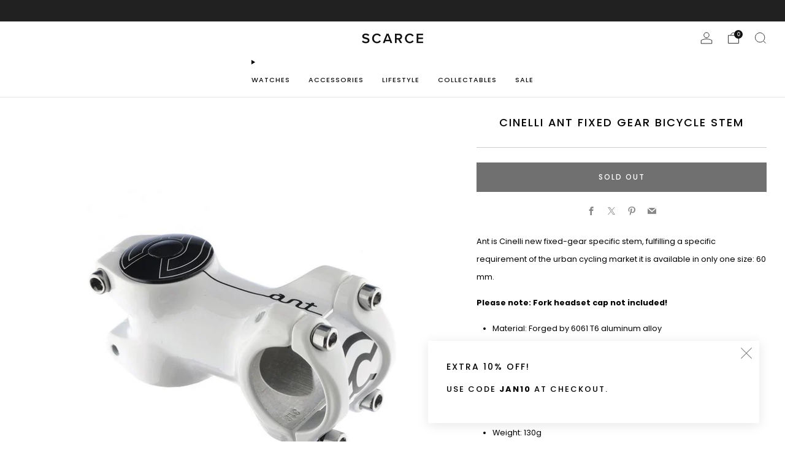

--- FILE ---
content_type: text/html; charset=utf-8
request_url: https://scarce.co/products/cinelli-ant-fixie-bicycle-stem
body_size: 50162
content:

<!doctype html>
<html class="no-js" lang="en">
  <head>
	<!-- Added by AVADA SEO Suite -->
	
	<!-- /Added by AVADA SEO Suite -->

<!-- Google Tag Manager -->
<script>(function(w,d,s,l,i){w[l]=w[l]||[];w[l].push({'gtm.start':
new Date().getTime(),event:'gtm.js'});var f=d.getElementsByTagName(s)[0],
j=d.createElement(s),dl=l!='dataLayer'?'&l='+l:'';j.async=true;j.src=
'https://www.googletagmanager.com/gtm.js?id='+i+dl;f.parentNode.insertBefore(j,f);
})(window,document,'script','dataLayer','GTM-TXKK8TS');</script>
<!-- End Google Tag Manager -->  
    
    <meta charset="utf-8">
    <meta http-equiv="X-UA-Compatible" content="IE=edge,chrome=1">
    <meta
      name="viewport"
      content="width=device-width, initial-scale=1.0, height=device-height, minimum-scale=1.0, maximum-scale=1.0"
    >
    <meta name="theme-color" content="#111111">

    <!-- Network optimisations -->
<link rel="preconnect" href="//cdn.shopify.com" crossorigin>
<link rel="preconnect" href="//fonts.shopifycdn.com" crossorigin>

<link rel="preload" as="style" href="//scarce.co/cdn/shop/t/85/assets/theme-critical.css?v=146286627631782218761709194480"><link rel="preload" as="script" href="//scarce.co/cdn/shop/t/85/assets/scrollreveal.min.js?v=163720458850474464051707912929"><link rel="preload" href="//scarce.co/cdn/fonts/poppins/poppins_n4.0ba78fa5af9b0e1a374041b3ceaadf0a43b41362.woff2" as="font" type="font/woff2" crossorigin>
<link rel="preload" href="//scarce.co/cdn/fonts/poppins/poppins_n5.ad5b4b72b59a00358afc706450c864c3c8323842.woff2" as="font" type="font/woff2" crossorigin>
<link rel="canonical" href="https://scarce.co/products/cinelli-ant-fixie-bicycle-stem">
      <link rel="shortcut icon" href="//scarce.co/cdn/shop/files/favicon.png?crop=center&height=32&v=1637737985&width=32" type="image/png">
    

    <!-- Title and description ================================================== --><title>Cinelli Ant Fixed Gear Bicycle Stem 60mm</title><meta name="description" content="Shop online Cinelli Ant fixie bicycle stem fixed gear track bike at Cinelli Australia retailer Scarce &amp; Co store. Free AU delivery. International shipping available."><!-- /snippets/social-meta-tags.liquid -->




<meta property="og:site_name" content="Scarce &amp; Co">
<meta property="og:url" content="https://scarce.co/products/cinelli-ant-fixie-bicycle-stem">
<meta property="og:title" content="Cinelli Ant Fixed Gear Bicycle Stem 60mm">
<meta property="og:type" content="product">
<meta property="og:description" content="Shop online Cinelli Ant fixie bicycle stem fixed gear track bike at Cinelli Australia retailer Scarce &amp; Co store. Free AU delivery. International shipping available.">

  <meta property="og:price:amount" content="69">
  <meta property="og:price:currency" content="AUD">

<meta property="og:image" content="http://scarce.co/cdn/shop/products/cinelli_ant_white_1200x1200.jpg?v=1634911277">
<meta property="og:image:secure_url" content="https://scarce.co/cdn/shop/products/cinelli_ant_white_1200x1200.jpg?v=1634911277">


<meta name="twitter:card" content="summary_large_image">
<meta name="twitter:title" content="Cinelli Ant Fixed Gear Bicycle Stem 60mm">
<meta name="twitter:description" content="Shop online Cinelli Ant fixie bicycle stem fixed gear track bike at Cinelli Australia retailer Scarce &amp; Co store. Free AU delivery. International shipping available.">

    <!-- JS before CSSOM =================================================== -->
    <script type="text/javascript">
      theme = {};
      theme.t = {};
       	theme.t.add_to_cart = 'Add to cart';
         theme.t.sold_out = 'Sold out';
         theme.t.unavailable = 'Unavailable';
         theme.t.regular_price = 'Regular price';
         theme.t.sale_price = 'Sale price';
         theme.t.qty_notice_in_stock = 'In stock';
         theme.t.qty_notice_low_stock = 'Low stock';
         theme.t.qty_notice_sold_out = 'Out of stock';
         theme.t.qty_notice_number_in_stock_html = '<span>[qty]</span> in stock';
         theme.t.qty_notice_number_low_stock_html = 'Only <span>[qty]</span> in stock';
         theme.t.discount_currency = 'Save [discount]';
         theme.t.discount_percentage = 'Save [discount]%';
         theme.t.discount_text = 'On Sale';
         theme.t.unit_price_label = 'Unit price';
         theme.t.unit_price_separator = 'per';
      	theme.t.from_price = 'from';
      	theme.t.cart_item_singular = 'item';
      	theme.t.cart_item_plural = 'items';
      	theme.t.sku = 'SKU';
      theme.map = {};
      theme.money_format = 'AU${{amount_no_decimals}}';
      theme.cart = {};
      theme.map_settings_url="//scarce.co/cdn/shop/t/85/assets/map_settings.min.js?v=55973849163231613841707912929";
      theme.cart_type = 'modal';
      theme.cart_ajax = true;
      theme.routes = {
      	rootUrl: "/",
      	rootUrlSlash: "/",
      	cartUrl: "/cart",
      	cartAddUrl: "/cart/add",
      	cartChangeUrl: "/cart/change"
      };
      theme.assets = {
      	plyr: "//scarce.co/cdn/shop/t/85/assets/plyr.min.js?v=4209607025050129391707912929",
      	masonry: "//scarce.co/cdn/shop/t/85/assets/masonry.min.js?v=52946867241060388171707912929",
      	
      	fecha: "//scarce.co/cdn/shop/t/85/assets/fecha.min.js?v=77892649025288305351707912929"
      };
    </script>
    
    <style id="fontsupporttest">
      @font-face {
        font-family: 'font';
        src: url('https://');
      }
    </style>
    <script type="text/javascript">
      function supportsFontFace() {
        function blacklist() {
          var match = /(WebKit|windows phone.+trident)\/(\d+)/i.exec(navigator.userAgent);
          return match && parseInt(match[2], 10) < (match[1] == 'WebKit' ? 533 : 6);
        }
        function hasFontFaceSrc() {
          var style = document.getElementById('fontsupporttest');
          var sheet = style.sheet || style.styleSheet;
          var cssText = sheet
            ? sheet.cssRules && sheet.cssRules[0]
              ? sheet.cssRules[0].cssText
              : sheet.cssText || ''
            : '';
          return /src/i.test(cssText);
        }
        return !blacklist() && hasFontFaceSrc();
      }
      document.documentElement.classList.replace('no-js', 'js');
      if (window.matchMedia('(pointer: coarse)').matches) {
        document.documentElement.classList.add('touchevents');
      } else {
        document.documentElement.classList.add('no-touchevents');
      }
      if (supportsFontFace()) {
        document.documentElement.classList.add('fontface');
      }
    </script>
    <script src="//scarce.co/cdn/shop/t/85/assets/jquery.min.js?v=115860211936397945481707912929" defer="defer"></script>
    <script src="//scarce.co/cdn/shop/t/85/assets/vendor.min.js?v=178485242231304422351707912929" defer="defer"></script>
    

    <!-- CSS ================================================== -->
    






























<style data-shopify>

:root {
	--color--brand: #111111;
	--color--brand-dark: #040404;
	--color--brand-light: #1e1e1e;

	--color--accent: #f5f5f5;
	--color--accent-dark: #e8e8e8;

	--color--link: #5e5e5e;
	--color--link-dark: #000000;

	--color--text: #000000;
	--color--text-light: rgba(0, 0, 0, 0.7);
	--color--text-lighter: rgba(0, 0, 0, 0.55);
	--color--text-lightest: rgba(0, 0, 0, 0.2);
	--color--text-bg: rgba(0, 0, 0, 0.05);

	--color--headings: #000000;
	--color--alt-text: #888888;
	--color--btn: #ffffff;

	--color--product-bg: rgba(0,0,0,0);
	--color--product-sale: #000000;

	--color--low-stock: #C00000;
	--color--in-stock: #4A9F53;

	--color--title-border: #888888;

	--color--drawer-bg: #ffffff;

	--color--bg: #ffffff;
	--color--bg-alpha: rgba(255, 255, 255, 0.8);
	--color--bg-light: #ffffff;
	--color--bg-dark: #f2f2f2;

	--color--drop-shadow: rgba(0, 0, 0, 0.1);

	--color--label-brand: #111111;
	--color--label-sold_out: #f2f2f2;
	--color--label-discount: #c00000;
	--color--label-new: #e5e5e5;
	--color--label-custom1: #e5e5e5;
	--color--label-custom2: #e5e5e5;

	--color--text-label-brand: #FFFFFF;
	--color--text-label-sold_out: #000000;
	--color--text-label-discount: #FFFFFF;
	--color--text-label-new: #000000;
	--color--text-label-custom_one: #000000;
	--color--text-label-custom_two: #000000;

	--font--size-base: 12.8;
	--font--line-base: 30;

	--font--size-h1: 24;
	--font--size-h2: 19;
	--font--size-h3: 16;
	--font--size-h4: 14;
	--font--size-h5: 13;
	--font--size-h6: 12;

	--font--size-grid: 12;
	--font--size-nav: 11;
	--font--size-mobile-nav: 12;
	--font--size-mega-menu: 12;
	--font--size-product-form-headings: 12;

	--font--body: Poppins, sans-serif;
	--font--body-style: normal;
  --font--body-weight: 400;

  --font--title: Poppins, sans-serif;
	--font--title-weight: 500;
	--font--title-style: normal;
	--font--title-space: 2px;
	--font--title-transform: uppercase;
	--font--title-border: 0;
	--font--title-border-size: 2px;

	--font--button: Poppins, sans-serif;
	--font--button-weight: 500;
	--font--button-style: normal;

	--font--button-space: 2px;
	--font--button-transform: uppercase;
	--font--button-size: 12;
	--font--button-mobile-size: 12px;

	--font--nav-spacing: 30px;

	--checkbox-check-invert: 1;
}
</style>

    <style>@font-face {
  font-family: Poppins;
  font-weight: 400;
  font-style: normal;
  font-display: swap;
  src: url("//scarce.co/cdn/fonts/poppins/poppins_n4.0ba78fa5af9b0e1a374041b3ceaadf0a43b41362.woff2") format("woff2"),
       url("//scarce.co/cdn/fonts/poppins/poppins_n4.214741a72ff2596839fc9760ee7a770386cf16ca.woff") format("woff");
}

@font-face {
  font-family: Poppins;
  font-weight: 500;
  font-style: normal;
  font-display: swap;
  src: url("//scarce.co/cdn/fonts/poppins/poppins_n5.ad5b4b72b59a00358afc706450c864c3c8323842.woff2") format("woff2"),
       url("//scarce.co/cdn/fonts/poppins/poppins_n5.33757fdf985af2d24b32fcd84c9a09224d4b2c39.woff") format("woff");
}

@font-face {
  font-family: Poppins;
  font-weight: 700;
  font-style: normal;
  font-display: swap;
  src: url("//scarce.co/cdn/fonts/poppins/poppins_n7.56758dcf284489feb014a026f3727f2f20a54626.woff2") format("woff2"),
       url("//scarce.co/cdn/fonts/poppins/poppins_n7.f34f55d9b3d3205d2cd6f64955ff4b36f0cfd8da.woff") format("woff");
}

@font-face {
  font-family: Poppins;
  font-weight: 400;
  font-style: italic;
  font-display: swap;
  src: url("//scarce.co/cdn/fonts/poppins/poppins_i4.846ad1e22474f856bd6b81ba4585a60799a9f5d2.woff2") format("woff2"),
       url("//scarce.co/cdn/fonts/poppins/poppins_i4.56b43284e8b52fc64c1fd271f289a39e8477e9ec.woff") format("woff");
}

@font-face {
  font-family: Poppins;
  font-weight: 700;
  font-style: italic;
  font-display: swap;
  src: url("//scarce.co/cdn/fonts/poppins/poppins_i7.42fd71da11e9d101e1e6c7932199f925f9eea42d.woff2") format("woff2"),
       url("//scarce.co/cdn/fonts/poppins/poppins_i7.ec8499dbd7616004e21155106d13837fff4cf556.woff") format("woff");
}

</style>

<link rel="stylesheet" href="//scarce.co/cdn/shop/t/85/assets/theme-critical.css?v=146286627631782218761709194480">

<link rel="preload" href="//scarce.co/cdn/shop/t/85/assets/theme.css?v=130736250747476409261744110012" as="style" onload="this.onload=null;this.rel='stylesheet'">
<noscript><link rel="stylesheet" href="//scarce.co/cdn/shop/t/85/assets/theme.css?v=130736250747476409261744110012"></noscript>
<script>
	/*! loadCSS rel=preload polyfill. [c]2017 Filament Group, Inc. MIT License */
	(function(w){"use strict";if(!w.loadCSS){w.loadCSS=function(){}}var rp=loadCSS.relpreload={};rp.support=(function(){var ret;try{ret=w.document.createElement("link").relList.supports("preload")}catch(e){ret=false}return function(){return ret}})();rp.bindMediaToggle=function(link){var finalMedia=link.media||"all";function enableStylesheet(){if(link.addEventListener){link.removeEventListener("load",enableStylesheet)}else if(link.attachEvent){link.detachEvent("onload",enableStylesheet)}link.setAttribute("onload",null);link.media=finalMedia}if(link.addEventListener){link.addEventListener("load",enableStylesheet)}else if(link.attachEvent){link.attachEvent("onload",enableStylesheet)}setTimeout(function(){link.rel="stylesheet";link.media="only x"});setTimeout(enableStylesheet,3000)};rp.poly=function(){if(rp.support()){return}var links=w.document.getElementsByTagName("link");for(var i=0;i<links.length;i+=1){var link=links[i];if(link.rel==="preload"&&link.getAttribute("as")==="style"&&!link.getAttribute("data-loadcss")){link.setAttribute("data-loadcss",true);rp.bindMediaToggle(link)}}};if(!rp.support()){rp.poly();var run=w.setInterval(rp.poly,500);if(w.addEventListener){w.addEventListener("load",function(){rp.poly();w.clearInterval(run)})}else if(w.attachEvent){w.attachEvent("onload",function(){rp.poly();w.clearInterval(run)})}}if(typeof exports!=="undefined"){exports.loadCSS=loadCSS}else{w.loadCSS=loadCSS}}(typeof global!=="undefined"?global:this));
</script>

    <!-- JS after CSSOM=================================================== -->
    
    <script type="module">
      import { produce } from "//scarce.co/cdn/shop/t/85/assets/immer.lib.js?v=92186276450340095451707912929";
      import { createStore } from "//scarce.co/cdn/shop/t/85/assets/zustand-vanilla.lib.js?v=93085296086090749921707912929";
      import Cookies from "//scarce.co/cdn/shop/t/85/assets/js-cookie.lib.js?v=114704338990696736151707912929";

      window.theme.lib = {
        Cookies,
      };

      window.theme.cart = {
        functions: {
          produce: produce,
          createStore: createStore,
        },
      };
    </script>
    <script src="//scarce.co/cdn/shop/t/85/assets/cart-store.js?v=169171967427512002621707912929" type="module"></script>
    <script src="//scarce.co/cdn/shop/t/85/assets/quantity-input.js?v=167758851358000206601707912929" type="module"></script>
    <script src="//scarce.co/cdn/shop/t/85/assets/product-form.js?v=166760770228120350161707912929" type="module"></script>
    <script src="//scarce.co/cdn/shop/t/85/assets/cart-link.js?v=53834366512873149321707912929" type="module"></script>
    <script src="//scarce.co/cdn/shop/t/85/assets/cart-components.js?v=176371389469832383791707912929" type="module"></script><script src="//scarce.co/cdn/shop/t/85/assets/product-cards.js?v=95433487432679716541707912929" type="module"></script>

    <script src="//scarce.co/cdn/shop/t/85/assets/theme.min.js?v=62980356216577495901707912929" defer="defer"></script>
    <script src="//scarce.co/cdn/shop/t/85/assets/custom.js?v=40908159329531063931709194399" defer="defer"></script><script src="//scarce.co/cdn/shop/t/85/assets/swatch-colors.js?v=113331978422415583671707912929" defer="defer"></script><script src="//scarce.co/cdn/shop/t/85/assets/details-disclosure.js?v=96430930583685380661707912929" defer="defer"></script>
    <script src="//scarce.co/cdn/shop/t/85/assets/header-details-disclosure.js?v=48862031563158802431707912929" defer="defer"></script>
    <script src="//scarce.co/cdn/shop/t/85/assets/nested-menu.js?v=98653082698297721091707912929" defer="defer"></script>
    <script src="//scarce.co/cdn/shop/t/85/assets/product-interactive-options.js?v=152201463464793350461707912929" type="module"></script>

    

    
      <script src="//scarce.co/cdn/shop/t/85/assets/scrollreveal.min.js?v=163720458850474464051707912929"></script>
    
    

    <!-- Header hook for plugins ================================================== -->
    <script>window.performance && window.performance.mark && window.performance.mark('shopify.content_for_header.start');</script><meta name="google-site-verification" content="ZkBUwg0xAMXLsn9VnexsDp2KRDMpZ_PlDQN6MXg9qXM">
<meta id="shopify-digital-wallet" name="shopify-digital-wallet" content="/24651381/digital_wallets/dialog">
<meta name="shopify-checkout-api-token" content="99aec66d3af3d517b32c6b5a75f7d260">
<meta id="in-context-paypal-metadata" data-shop-id="24651381" data-venmo-supported="false" data-environment="production" data-locale="en_US" data-paypal-v4="true" data-currency="AUD">
<link rel="alternate" type="application/json+oembed" href="https://scarce.co/products/cinelli-ant-fixie-bicycle-stem.oembed">
<script async="async" src="/checkouts/internal/preloads.js?locale=en-AU"></script>
<link rel="preconnect" href="https://shop.app" crossorigin="anonymous">
<script async="async" src="https://shop.app/checkouts/internal/preloads.js?locale=en-AU&shop_id=24651381" crossorigin="anonymous"></script>
<script id="apple-pay-shop-capabilities" type="application/json">{"shopId":24651381,"countryCode":"AU","currencyCode":"AUD","merchantCapabilities":["supports3DS"],"merchantId":"gid:\/\/shopify\/Shop\/24651381","merchantName":"Scarce \u0026 Co","requiredBillingContactFields":["postalAddress","email","phone"],"requiredShippingContactFields":["postalAddress","email","phone"],"shippingType":"shipping","supportedNetworks":["visa","masterCard","amex","jcb"],"total":{"type":"pending","label":"Scarce \u0026 Co","amount":"1.00"},"shopifyPaymentsEnabled":true,"supportsSubscriptions":true}</script>
<script id="shopify-features" type="application/json">{"accessToken":"99aec66d3af3d517b32c6b5a75f7d260","betas":["rich-media-storefront-analytics"],"domain":"scarce.co","predictiveSearch":true,"shopId":24651381,"locale":"en"}</script>
<script>var Shopify = Shopify || {};
Shopify.shop = "scarceco.myshopify.com";
Shopify.locale = "en";
Shopify.currency = {"active":"AUD","rate":"1.0"};
Shopify.country = "AU";
Shopify.theme = {"name":"V11.0.3+J+A","id":134703448264,"schema_name":"Venue","schema_version":"11.0.3","theme_store_id":836,"role":"main"};
Shopify.theme.handle = "null";
Shopify.theme.style = {"id":null,"handle":null};
Shopify.cdnHost = "scarce.co/cdn";
Shopify.routes = Shopify.routes || {};
Shopify.routes.root = "/";</script>
<script type="module">!function(o){(o.Shopify=o.Shopify||{}).modules=!0}(window);</script>
<script>!function(o){function n(){var o=[];function n(){o.push(Array.prototype.slice.apply(arguments))}return n.q=o,n}var t=o.Shopify=o.Shopify||{};t.loadFeatures=n(),t.autoloadFeatures=n()}(window);</script>
<script>
  window.ShopifyPay = window.ShopifyPay || {};
  window.ShopifyPay.apiHost = "shop.app\/pay";
  window.ShopifyPay.redirectState = null;
</script>
<script id="shop-js-analytics" type="application/json">{"pageType":"product"}</script>
<script defer="defer" async type="module" src="//scarce.co/cdn/shopifycloud/shop-js/modules/v2/client.init-shop-cart-sync_BN7fPSNr.en.esm.js"></script>
<script defer="defer" async type="module" src="//scarce.co/cdn/shopifycloud/shop-js/modules/v2/chunk.common_Cbph3Kss.esm.js"></script>
<script defer="defer" async type="module" src="//scarce.co/cdn/shopifycloud/shop-js/modules/v2/chunk.modal_DKumMAJ1.esm.js"></script>
<script type="module">
  await import("//scarce.co/cdn/shopifycloud/shop-js/modules/v2/client.init-shop-cart-sync_BN7fPSNr.en.esm.js");
await import("//scarce.co/cdn/shopifycloud/shop-js/modules/v2/chunk.common_Cbph3Kss.esm.js");
await import("//scarce.co/cdn/shopifycloud/shop-js/modules/v2/chunk.modal_DKumMAJ1.esm.js");

  window.Shopify.SignInWithShop?.initShopCartSync?.({"fedCMEnabled":true,"windoidEnabled":true});

</script>
<script>
  window.Shopify = window.Shopify || {};
  if (!window.Shopify.featureAssets) window.Shopify.featureAssets = {};
  window.Shopify.featureAssets['shop-js'] = {"shop-cart-sync":["modules/v2/client.shop-cart-sync_CJVUk8Jm.en.esm.js","modules/v2/chunk.common_Cbph3Kss.esm.js","modules/v2/chunk.modal_DKumMAJ1.esm.js"],"init-fed-cm":["modules/v2/client.init-fed-cm_7Fvt41F4.en.esm.js","modules/v2/chunk.common_Cbph3Kss.esm.js","modules/v2/chunk.modal_DKumMAJ1.esm.js"],"init-shop-email-lookup-coordinator":["modules/v2/client.init-shop-email-lookup-coordinator_Cc088_bR.en.esm.js","modules/v2/chunk.common_Cbph3Kss.esm.js","modules/v2/chunk.modal_DKumMAJ1.esm.js"],"init-windoid":["modules/v2/client.init-windoid_hPopwJRj.en.esm.js","modules/v2/chunk.common_Cbph3Kss.esm.js","modules/v2/chunk.modal_DKumMAJ1.esm.js"],"shop-button":["modules/v2/client.shop-button_B0jaPSNF.en.esm.js","modules/v2/chunk.common_Cbph3Kss.esm.js","modules/v2/chunk.modal_DKumMAJ1.esm.js"],"shop-cash-offers":["modules/v2/client.shop-cash-offers_DPIskqss.en.esm.js","modules/v2/chunk.common_Cbph3Kss.esm.js","modules/v2/chunk.modal_DKumMAJ1.esm.js"],"shop-toast-manager":["modules/v2/client.shop-toast-manager_CK7RT69O.en.esm.js","modules/v2/chunk.common_Cbph3Kss.esm.js","modules/v2/chunk.modal_DKumMAJ1.esm.js"],"init-shop-cart-sync":["modules/v2/client.init-shop-cart-sync_BN7fPSNr.en.esm.js","modules/v2/chunk.common_Cbph3Kss.esm.js","modules/v2/chunk.modal_DKumMAJ1.esm.js"],"init-customer-accounts-sign-up":["modules/v2/client.init-customer-accounts-sign-up_CfPf4CXf.en.esm.js","modules/v2/client.shop-login-button_DeIztwXF.en.esm.js","modules/v2/chunk.common_Cbph3Kss.esm.js","modules/v2/chunk.modal_DKumMAJ1.esm.js"],"pay-button":["modules/v2/client.pay-button_CgIwFSYN.en.esm.js","modules/v2/chunk.common_Cbph3Kss.esm.js","modules/v2/chunk.modal_DKumMAJ1.esm.js"],"init-customer-accounts":["modules/v2/client.init-customer-accounts_DQ3x16JI.en.esm.js","modules/v2/client.shop-login-button_DeIztwXF.en.esm.js","modules/v2/chunk.common_Cbph3Kss.esm.js","modules/v2/chunk.modal_DKumMAJ1.esm.js"],"avatar":["modules/v2/client.avatar_BTnouDA3.en.esm.js"],"init-shop-for-new-customer-accounts":["modules/v2/client.init-shop-for-new-customer-accounts_CsZy_esa.en.esm.js","modules/v2/client.shop-login-button_DeIztwXF.en.esm.js","modules/v2/chunk.common_Cbph3Kss.esm.js","modules/v2/chunk.modal_DKumMAJ1.esm.js"],"shop-follow-button":["modules/v2/client.shop-follow-button_BRMJjgGd.en.esm.js","modules/v2/chunk.common_Cbph3Kss.esm.js","modules/v2/chunk.modal_DKumMAJ1.esm.js"],"checkout-modal":["modules/v2/client.checkout-modal_B9Drz_yf.en.esm.js","modules/v2/chunk.common_Cbph3Kss.esm.js","modules/v2/chunk.modal_DKumMAJ1.esm.js"],"shop-login-button":["modules/v2/client.shop-login-button_DeIztwXF.en.esm.js","modules/v2/chunk.common_Cbph3Kss.esm.js","modules/v2/chunk.modal_DKumMAJ1.esm.js"],"lead-capture":["modules/v2/client.lead-capture_DXYzFM3R.en.esm.js","modules/v2/chunk.common_Cbph3Kss.esm.js","modules/v2/chunk.modal_DKumMAJ1.esm.js"],"shop-login":["modules/v2/client.shop-login_CA5pJqmO.en.esm.js","modules/v2/chunk.common_Cbph3Kss.esm.js","modules/v2/chunk.modal_DKumMAJ1.esm.js"],"payment-terms":["modules/v2/client.payment-terms_BxzfvcZJ.en.esm.js","modules/v2/chunk.common_Cbph3Kss.esm.js","modules/v2/chunk.modal_DKumMAJ1.esm.js"]};
</script>
<script>(function() {
  var isLoaded = false;
  function asyncLoad() {
    if (isLoaded) return;
    isLoaded = true;
    var urls = ["https:\/\/ecommplugins-scripts.trustpilot.com\/v2.1\/js\/header.min.js?settings=eyJrZXkiOiJwSDk1ZWxBTWE4elZWdVFIIiwicyI6Im5vbmUifQ==\u0026v=2.5\u0026shop=scarceco.myshopify.com","https:\/\/ecommplugins-trustboxsettings.trustpilot.com\/scarceco.myshopify.com.js?settings=1697520209007\u0026shop=scarceco.myshopify.com","https:\/\/seo.apps.avada.io\/scripttag\/avada-seo-installed.js?shop=scarceco.myshopify.com","https:\/\/cdn1.avada.io\/flying-pages\/module.js?shop=scarceco.myshopify.com"];
    for (var i = 0; i < urls.length; i++) {
      var s = document.createElement('script');
      if ((!1770021074600 || Date.now() < 1770021074600) &&
      (!window.AVADA_SPEED_BLACKLIST || window.AVADA_SPEED_BLACKLIST.some(pattern => pattern.test(s))) &&
      (!window.AVADA_SPEED_WHITELIST || window.AVADA_SPEED_WHITELIST.every(pattern => !pattern.test(s)))) s.type = 'lightJs'; else s.type = 'text/javascript';
      s.async = true;
      s.src = urls[i];
      var x = document.getElementsByTagName('script')[0];
      x.parentNode.insertBefore(s, x);
    }
  };
  if(window.attachEvent) {
    window.attachEvent('onload', asyncLoad);
  } else {
    window.addEventListener('load', asyncLoad, false);
  }
})();</script>
<script id="__st">var __st={"a":24651381,"offset":37800,"reqid":"076a08c0-6102-43a9-9600-921289dd111a-1769850318","pageurl":"scarce.co\/products\/cinelli-ant-fixie-bicycle-stem","u":"2658c7fb5e0b","p":"product","rtyp":"product","rid":6240078561480};</script>
<script>window.ShopifyPaypalV4VisibilityTracking = true;</script>
<script id="captcha-bootstrap">!function(){'use strict';const t='contact',e='account',n='new_comment',o=[[t,t],['blogs',n],['comments',n],[t,'customer']],c=[[e,'customer_login'],[e,'guest_login'],[e,'recover_customer_password'],[e,'create_customer']],r=t=>t.map((([t,e])=>`form[action*='/${t}']:not([data-nocaptcha='true']) input[name='form_type'][value='${e}']`)).join(','),a=t=>()=>t?[...document.querySelectorAll(t)].map((t=>t.form)):[];function s(){const t=[...o],e=r(t);return a(e)}const i='password',u='form_key',d=['recaptcha-v3-token','g-recaptcha-response','h-captcha-response',i],f=()=>{try{return window.sessionStorage}catch{return}},m='__shopify_v',_=t=>t.elements[u];function p(t,e,n=!1){try{const o=window.sessionStorage,c=JSON.parse(o.getItem(e)),{data:r}=function(t){const{data:e,action:n}=t;return t[m]||n?{data:e,action:n}:{data:t,action:n}}(c);for(const[e,n]of Object.entries(r))t.elements[e]&&(t.elements[e].value=n);n&&o.removeItem(e)}catch(o){console.error('form repopulation failed',{error:o})}}const l='form_type',E='cptcha';function T(t){t.dataset[E]=!0}const w=window,h=w.document,L='Shopify',v='ce_forms',y='captcha';let A=!1;((t,e)=>{const n=(g='f06e6c50-85a8-45c8-87d0-21a2b65856fe',I='https://cdn.shopify.com/shopifycloud/storefront-forms-hcaptcha/ce_storefront_forms_captcha_hcaptcha.v1.5.2.iife.js',D={infoText:'Protected by hCaptcha',privacyText:'Privacy',termsText:'Terms'},(t,e,n)=>{const o=w[L][v],c=o.bindForm;if(c)return c(t,g,e,D).then(n);var r;o.q.push([[t,g,e,D],n]),r=I,A||(h.body.append(Object.assign(h.createElement('script'),{id:'captcha-provider',async:!0,src:r})),A=!0)});var g,I,D;w[L]=w[L]||{},w[L][v]=w[L][v]||{},w[L][v].q=[],w[L][y]=w[L][y]||{},w[L][y].protect=function(t,e){n(t,void 0,e),T(t)},Object.freeze(w[L][y]),function(t,e,n,w,h,L){const[v,y,A,g]=function(t,e,n){const i=e?o:[],u=t?c:[],d=[...i,...u],f=r(d),m=r(i),_=r(d.filter((([t,e])=>n.includes(e))));return[a(f),a(m),a(_),s()]}(w,h,L),I=t=>{const e=t.target;return e instanceof HTMLFormElement?e:e&&e.form},D=t=>v().includes(t);t.addEventListener('submit',(t=>{const e=I(t);if(!e)return;const n=D(e)&&!e.dataset.hcaptchaBound&&!e.dataset.recaptchaBound,o=_(e),c=g().includes(e)&&(!o||!o.value);(n||c)&&t.preventDefault(),c&&!n&&(function(t){try{if(!f())return;!function(t){const e=f();if(!e)return;const n=_(t);if(!n)return;const o=n.value;o&&e.removeItem(o)}(t);const e=Array.from(Array(32),(()=>Math.random().toString(36)[2])).join('');!function(t,e){_(t)||t.append(Object.assign(document.createElement('input'),{type:'hidden',name:u})),t.elements[u].value=e}(t,e),function(t,e){const n=f();if(!n)return;const o=[...t.querySelectorAll(`input[type='${i}']`)].map((({name:t})=>t)),c=[...d,...o],r={};for(const[a,s]of new FormData(t).entries())c.includes(a)||(r[a]=s);n.setItem(e,JSON.stringify({[m]:1,action:t.action,data:r}))}(t,e)}catch(e){console.error('failed to persist form',e)}}(e),e.submit())}));const S=(t,e)=>{t&&!t.dataset[E]&&(n(t,e.some((e=>e===t))),T(t))};for(const o of['focusin','change'])t.addEventListener(o,(t=>{const e=I(t);D(e)&&S(e,y())}));const B=e.get('form_key'),M=e.get(l),P=B&&M;t.addEventListener('DOMContentLoaded',(()=>{const t=y();if(P)for(const e of t)e.elements[l].value===M&&p(e,B);[...new Set([...A(),...v().filter((t=>'true'===t.dataset.shopifyCaptcha))])].forEach((e=>S(e,t)))}))}(h,new URLSearchParams(w.location.search),n,t,e,['guest_login'])})(!0,!0)}();</script>
<script integrity="sha256-4kQ18oKyAcykRKYeNunJcIwy7WH5gtpwJnB7kiuLZ1E=" data-source-attribution="shopify.loadfeatures" defer="defer" src="//scarce.co/cdn/shopifycloud/storefront/assets/storefront/load_feature-a0a9edcb.js" crossorigin="anonymous"></script>
<script crossorigin="anonymous" defer="defer" src="//scarce.co/cdn/shopifycloud/storefront/assets/shopify_pay/storefront-65b4c6d7.js?v=20250812"></script>
<script data-source-attribution="shopify.dynamic_checkout.dynamic.init">var Shopify=Shopify||{};Shopify.PaymentButton=Shopify.PaymentButton||{isStorefrontPortableWallets:!0,init:function(){window.Shopify.PaymentButton.init=function(){};var t=document.createElement("script");t.src="https://scarce.co/cdn/shopifycloud/portable-wallets/latest/portable-wallets.en.js",t.type="module",document.head.appendChild(t)}};
</script>
<script data-source-attribution="shopify.dynamic_checkout.buyer_consent">
  function portableWalletsHideBuyerConsent(e){var t=document.getElementById("shopify-buyer-consent"),n=document.getElementById("shopify-subscription-policy-button");t&&n&&(t.classList.add("hidden"),t.setAttribute("aria-hidden","true"),n.removeEventListener("click",e))}function portableWalletsShowBuyerConsent(e){var t=document.getElementById("shopify-buyer-consent"),n=document.getElementById("shopify-subscription-policy-button");t&&n&&(t.classList.remove("hidden"),t.removeAttribute("aria-hidden"),n.addEventListener("click",e))}window.Shopify?.PaymentButton&&(window.Shopify.PaymentButton.hideBuyerConsent=portableWalletsHideBuyerConsent,window.Shopify.PaymentButton.showBuyerConsent=portableWalletsShowBuyerConsent);
</script>
<script data-source-attribution="shopify.dynamic_checkout.cart.bootstrap">document.addEventListener("DOMContentLoaded",(function(){function t(){return document.querySelector("shopify-accelerated-checkout-cart, shopify-accelerated-checkout")}if(t())Shopify.PaymentButton.init();else{new MutationObserver((function(e,n){t()&&(Shopify.PaymentButton.init(),n.disconnect())})).observe(document.body,{childList:!0,subtree:!0})}}));
</script>
<script id='scb4127' type='text/javascript' async='' src='https://scarce.co/cdn/shopifycloud/privacy-banner/storefront-banner.js'></script><link id="shopify-accelerated-checkout-styles" rel="stylesheet" media="screen" href="https://scarce.co/cdn/shopifycloud/portable-wallets/latest/accelerated-checkout-backwards-compat.css" crossorigin="anonymous">
<style id="shopify-accelerated-checkout-cart">
        #shopify-buyer-consent {
  margin-top: 1em;
  display: inline-block;
  width: 100%;
}

#shopify-buyer-consent.hidden {
  display: none;
}

#shopify-subscription-policy-button {
  background: none;
  border: none;
  padding: 0;
  text-decoration: underline;
  font-size: inherit;
  cursor: pointer;
}

#shopify-subscription-policy-button::before {
  box-shadow: none;
}

      </style>

<script>window.performance && window.performance.mark && window.performance.mark('shopify.content_for_header.end');</script>

<!-- TrustBox script -->
<script type="text/javascript" src="//widget.trustpilot.com/bootstrap/v5/tp.widget.bootstrap.min.js" async></script>
<!-- End TrustBox script -->
    
  
	<!-- Added by AVADA SEO Suite -->
	
	<!-- /Added by AVADA SEO Suite -->
	<!-- BEGIN app block: shopify://apps/judge-me-reviews/blocks/judgeme_core/61ccd3b1-a9f2-4160-9fe9-4fec8413e5d8 --><!-- Start of Judge.me Core -->






<link rel="dns-prefetch" href="https://cdn2.judge.me/cdn/widget_frontend">
<link rel="dns-prefetch" href="https://cdn.judge.me">
<link rel="dns-prefetch" href="https://cdn1.judge.me">
<link rel="dns-prefetch" href="https://api.judge.me">

<script data-cfasync='false' class='jdgm-settings-script'>window.jdgmSettings={"pagination":5,"disable_web_reviews":true,"badge_no_review_text":"No reviews","badge_n_reviews_text":"{{ n }} review/reviews","badge_star_color":"#000000","hide_badge_preview_if_no_reviews":false,"badge_hide_text":false,"enforce_center_preview_badge":false,"widget_title":"Reviews","widget_open_form_text":"Write a review","widget_close_form_text":"Cancel review","widget_refresh_page_text":"Refresh page","widget_summary_text":"{{ number_of_reviews }} review/reviews","widget_no_review_text":"Be the first to write a review","widget_name_field_text":"Display name","widget_verified_name_field_text":"Verified Name (public)","widget_name_placeholder_text":"Display name","widget_required_field_error_text":"This field is required.","widget_email_field_text":"Email address","widget_verified_email_field_text":"Verified Email (private, can not be edited)","widget_email_placeholder_text":"Your email address","widget_email_field_error_text":"Please enter a valid email address.","widget_rating_field_text":"Rating","widget_review_title_field_text":"Review Title","widget_review_title_placeholder_text":"Give your review a title","widget_review_body_field_text":"Review content","widget_review_body_placeholder_text":"Start writing here...","widget_pictures_field_text":"Picture/Video (optional)","widget_submit_review_text":"Submit Review","widget_submit_verified_review_text":"Submit Verified Review","widget_submit_success_msg_with_auto_publish":"Thank you! Please refresh the page in a few moments to see your review. You can remove or edit your review by logging into \u003ca href='https://judge.me/login' target='_blank' rel='nofollow noopener'\u003eJudge.me\u003c/a\u003e","widget_submit_success_msg_no_auto_publish":"Thank you! Your review will be published as soon as it is approved by the shop admin. You can remove or edit your review by logging into \u003ca href='https://judge.me/login' target='_blank' rel='nofollow noopener'\u003eJudge.me\u003c/a\u003e","widget_show_default_reviews_out_of_total_text":"Showing {{ n_reviews_shown }} out of {{ n_reviews }} reviews.","widget_show_all_link_text":"Show all","widget_show_less_link_text":"Show less","widget_author_said_text":"{{ reviewer_name }} said:","widget_days_text":"{{ n }} days ago","widget_weeks_text":"{{ n }} week/weeks ago","widget_months_text":"{{ n }} month/months ago","widget_years_text":"{{ n }} year/years ago","widget_yesterday_text":"Yesterday","widget_today_text":"Today","widget_replied_text":"\u003e\u003e {{ shop_name }} replied:","widget_read_more_text":"Read more","widget_reviewer_name_as_initial":"last_initial","widget_rating_filter_color":"","widget_rating_filter_see_all_text":"See all reviews","widget_sorting_most_recent_text":"Most Recent","widget_sorting_highest_rating_text":"Highest Rating","widget_sorting_lowest_rating_text":"Lowest Rating","widget_sorting_with_pictures_text":"Only Pictures","widget_sorting_most_helpful_text":"Most Helpful","widget_open_question_form_text":"Ask a question","widget_reviews_subtab_text":"Reviews","widget_questions_subtab_text":"Questions","widget_question_label_text":"Question","widget_answer_label_text":"Answer","widget_question_placeholder_text":"Write your question here","widget_submit_question_text":"Submit Question","widget_question_submit_success_text":"Thank you for your question! We will notify you once it gets answered.","widget_star_color":"#181818","verified_badge_text":"VERIFIED BUYER","verified_badge_bg_color":"#ffffff","verified_badge_text_color":"#888888","verified_badge_placement":"left-of-reviewer-name","widget_review_max_height":2,"widget_hide_border":true,"widget_social_share":false,"widget_thumb":false,"widget_review_location_show":false,"widget_location_format":"country_iso_code","all_reviews_include_out_of_store_products":true,"all_reviews_out_of_store_text":"(out of store)","all_reviews_pagination":100,"all_reviews_product_name_prefix_text":"about","enable_review_pictures":true,"enable_question_anwser":false,"widget_theme":"","review_date_format":"mm/dd/yyyy","default_sort_method":"most-recent","widget_product_reviews_subtab_text":"Product Reviews","widget_shop_reviews_subtab_text":"Shop Reviews","widget_other_products_reviews_text":"Reviews for other products","widget_store_reviews_subtab_text":"Store reviews","widget_no_store_reviews_text":"This store hasn't received any reviews yet","widget_web_restriction_product_reviews_text":"This product hasn't received any reviews yet","widget_no_items_text":"No items found","widget_show_more_text":"Show more","widget_write_a_store_review_text":"Write a Store Review","widget_other_languages_heading":"Reviews in Other Languages","widget_translate_review_text":"Translate review to {{ language }}","widget_translating_review_text":"Translating...","widget_show_original_translation_text":"Show original ({{ language }})","widget_translate_review_failed_text":"Review couldn't be translated.","widget_translate_review_retry_text":"Retry","widget_translate_review_try_again_later_text":"Try again later","show_product_url_for_grouped_product":false,"widget_sorting_pictures_first_text":"Pictures First","show_pictures_on_all_rev_page_mobile":false,"show_pictures_on_all_rev_page_desktop":false,"floating_tab_hide_mobile_install_preference":false,"floating_tab_button_name":"★ Reviews","floating_tab_title":"Let customers speak for us","floating_tab_button_color":"","floating_tab_button_background_color":"","floating_tab_url":"","floating_tab_url_enabled":true,"floating_tab_tab_style":"text","all_reviews_text_badge_text":"Customers rate us {{ shop.metafields.judgeme.all_reviews_rating | round: 1 }}/5 based on {{ shop.metafields.judgeme.all_reviews_count }} reviews.","all_reviews_text_badge_text_branded_style":"{{ shop.metafields.judgeme.all_reviews_rating | round: 1 }} out of 5 stars based on {{ shop.metafields.judgeme.all_reviews_count }} reviews","is_all_reviews_text_badge_a_link":false,"show_stars_for_all_reviews_text_badge":false,"all_reviews_text_badge_url":"","all_reviews_text_style":"text","all_reviews_text_color_style":"judgeme_brand_color","all_reviews_text_color":"#108474","all_reviews_text_show_jm_brand":true,"featured_carousel_show_header":true,"featured_carousel_title":"Let customers speak for us","testimonials_carousel_title":"Customers are saying","videos_carousel_title":"Real customer stories","cards_carousel_title":"Customers are saying","featured_carousel_count_text":"from {{ n }} reviews","featured_carousel_add_link_to_all_reviews_page":false,"featured_carousel_url":"","featured_carousel_show_images":true,"featured_carousel_autoslide_interval":5,"featured_carousel_arrows_on_the_sides":false,"featured_carousel_height":250,"featured_carousel_width":80,"featured_carousel_image_size":0,"featured_carousel_image_height":250,"featured_carousel_arrow_color":"#eeeeee","verified_count_badge_style":"vintage","verified_count_badge_orientation":"horizontal","verified_count_badge_color_style":"judgeme_brand_color","verified_count_badge_color":"#108474","is_verified_count_badge_a_link":false,"verified_count_badge_url":"","verified_count_badge_show_jm_brand":true,"widget_rating_preset_default":5,"widget_first_sub_tab":"product-reviews","widget_show_histogram":false,"widget_histogram_use_custom_color":false,"widget_pagination_use_custom_color":true,"widget_star_use_custom_color":true,"widget_verified_badge_use_custom_color":true,"widget_write_review_use_custom_color":false,"picture_reminder_submit_button":"Upload Pictures","enable_review_videos":false,"mute_video_by_default":false,"widget_sorting_videos_first_text":"Videos First","widget_review_pending_text":"Pending","featured_carousel_items_for_large_screen":3,"social_share_options_order":"Facebook,Twitter","remove_microdata_snippet":true,"disable_json_ld":false,"enable_json_ld_products":false,"preview_badge_show_question_text":false,"preview_badge_no_question_text":"No questions","preview_badge_n_question_text":"{{ number_of_questions }} question/questions","qa_badge_show_icon":false,"qa_badge_position":"same-row","remove_judgeme_branding":true,"widget_add_search_bar":false,"widget_search_bar_placeholder":"Search","widget_sorting_verified_only_text":"Verified only","featured_carousel_theme":"default","featured_carousel_show_rating":true,"featured_carousel_show_title":true,"featured_carousel_show_body":true,"featured_carousel_show_date":false,"featured_carousel_show_reviewer":true,"featured_carousel_show_product":false,"featured_carousel_header_background_color":"#108474","featured_carousel_header_text_color":"#ffffff","featured_carousel_name_product_separator":"reviewed","featured_carousel_full_star_background":"#108474","featured_carousel_empty_star_background":"#dadada","featured_carousel_vertical_theme_background":"#f9fafb","featured_carousel_verified_badge_enable":false,"featured_carousel_verified_badge_color":"#108474","featured_carousel_border_style":"round","featured_carousel_review_line_length_limit":3,"featured_carousel_more_reviews_button_text":"Read more reviews","featured_carousel_view_product_button_text":"View product","all_reviews_page_load_reviews_on":"button_click","all_reviews_page_load_more_text":"Load More Reviews","disable_fb_tab_reviews":false,"enable_ajax_cdn_cache":false,"widget_public_name_text":"displayed publicly like","default_reviewer_name":"John Smith","default_reviewer_name_has_non_latin":true,"widget_reviewer_anonymous":"Anonymous","medals_widget_title":"Judge.me Review Medals","medals_widget_background_color":"#f9fafb","medals_widget_position":"footer_all_pages","medals_widget_border_color":"#f9fafb","medals_widget_verified_text_position":"left","medals_widget_use_monochromatic_version":false,"medals_widget_elements_color":"#108474","show_reviewer_avatar":false,"widget_invalid_yt_video_url_error_text":"Not a YouTube video URL","widget_max_length_field_error_text":"Please enter no more than {0} characters.","widget_show_country_flag":false,"widget_show_collected_via_shop_app":true,"widget_verified_by_shop_badge_style":"light","widget_verified_by_shop_text":"Verified by Shop","widget_show_photo_gallery":false,"widget_load_with_code_splitting":true,"widget_ugc_install_preference":false,"widget_ugc_title":"Made by us, Shared by you","widget_ugc_subtitle":"Tag us to see your picture featured in our page","widget_ugc_arrows_color":"#ffffff","widget_ugc_primary_button_text":"Buy Now","widget_ugc_primary_button_background_color":"#108474","widget_ugc_primary_button_text_color":"#ffffff","widget_ugc_primary_button_border_width":"0","widget_ugc_primary_button_border_style":"none","widget_ugc_primary_button_border_color":"#108474","widget_ugc_primary_button_border_radius":"25","widget_ugc_secondary_button_text":"Load More","widget_ugc_secondary_button_background_color":"#ffffff","widget_ugc_secondary_button_text_color":"#108474","widget_ugc_secondary_button_border_width":"2","widget_ugc_secondary_button_border_style":"solid","widget_ugc_secondary_button_border_color":"#108474","widget_ugc_secondary_button_border_radius":"25","widget_ugc_reviews_button_text":"View Reviews","widget_ugc_reviews_button_background_color":"#ffffff","widget_ugc_reviews_button_text_color":"#108474","widget_ugc_reviews_button_border_width":"2","widget_ugc_reviews_button_border_style":"solid","widget_ugc_reviews_button_border_color":"#108474","widget_ugc_reviews_button_border_radius":"25","widget_ugc_reviews_button_link_to":"judgeme-reviews-page","widget_ugc_show_post_date":true,"widget_ugc_max_width":"800","widget_rating_metafield_value_type":true,"widget_primary_color":"#181818","widget_enable_secondary_color":false,"widget_secondary_color":"#ffffff","widget_summary_average_rating_text":"{{ average_rating }}","widget_media_grid_title":"Customer photos \u0026 videos","widget_media_grid_see_more_text":"See more","widget_round_style":false,"widget_show_product_medals":false,"widget_verified_by_judgeme_text":"Verified by Judge.me","widget_show_store_medals":false,"widget_verified_by_judgeme_text_in_store_medals":"Verified by Judge.me","widget_media_field_exceed_quantity_message":"Sorry, we can only accept {{ max_media }} for one review.","widget_media_field_exceed_limit_message":"{{ file_name }} is too large, please select a {{ media_type }} less than {{ size_limit }}MB.","widget_review_submitted_text":"Review Submitted!","widget_question_submitted_text":"Question Submitted!","widget_close_form_text_question":"Cancel","widget_write_your_answer_here_text":"Write your answer here","widget_enabled_branded_link":true,"widget_show_collected_by_judgeme":false,"widget_reviewer_name_color":"","widget_write_review_text_color":"","widget_write_review_bg_color":"","widget_collected_by_judgeme_text":"collected by Judge.me","widget_pagination_type":"standard","widget_load_more_text":"Load More","widget_load_more_color":"#111111","widget_full_review_text":"Full Review","widget_read_more_reviews_text":"Read More Reviews","widget_read_questions_text":"Read Questions","widget_questions_and_answers_text":"Questions \u0026 Answers","widget_verified_by_text":"Verified by","widget_verified_text":"Verified","widget_number_of_reviews_text":"{{ number_of_reviews }} reviews","widget_back_button_text":"Back","widget_next_button_text":"Next","widget_custom_forms_filter_button":"Filters","custom_forms_style":"vertical","widget_show_review_information":false,"how_reviews_are_collected":"How reviews are collected?","widget_show_review_keywords":false,"widget_gdpr_statement":"How we use your data: We'll only contact you about the review you left, and only if necessary. By submitting your review, you agree to Judge.me's \u003ca href='https://judge.me/terms' target='_blank' rel='nofollow noopener'\u003eterms\u003c/a\u003e, \u003ca href='https://judge.me/privacy' target='_blank' rel='nofollow noopener'\u003eprivacy\u003c/a\u003e and \u003ca href='https://judge.me/content-policy' target='_blank' rel='nofollow noopener'\u003econtent\u003c/a\u003e policies.","widget_multilingual_sorting_enabled":false,"widget_translate_review_content_enabled":false,"widget_translate_review_content_method":"manual","popup_widget_review_selection":"automatically_with_pictures","popup_widget_round_border_style":true,"popup_widget_show_title":true,"popup_widget_show_body":true,"popup_widget_show_reviewer":false,"popup_widget_show_product":true,"popup_widget_show_pictures":true,"popup_widget_use_review_picture":true,"popup_widget_show_on_home_page":true,"popup_widget_show_on_product_page":true,"popup_widget_show_on_collection_page":true,"popup_widget_show_on_cart_page":true,"popup_widget_position":"bottom_left","popup_widget_first_review_delay":5,"popup_widget_duration":5,"popup_widget_interval":5,"popup_widget_review_count":5,"popup_widget_hide_on_mobile":true,"review_snippet_widget_round_border_style":true,"review_snippet_widget_card_color":"#FFFFFF","review_snippet_widget_slider_arrows_background_color":"#FFFFFF","review_snippet_widget_slider_arrows_color":"#000000","review_snippet_widget_star_color":"#108474","show_product_variant":false,"all_reviews_product_variant_label_text":"Variant: ","widget_show_verified_branding":false,"widget_ai_summary_title":"Customers say","widget_ai_summary_disclaimer":"AI-powered review summary based on recent customer reviews","widget_show_ai_summary":false,"widget_show_ai_summary_bg":false,"widget_show_review_title_input":true,"redirect_reviewers_invited_via_email":"review_widget","request_store_review_after_product_review":false,"request_review_other_products_in_order":false,"review_form_color_scheme":"default","review_form_corner_style":"square","review_form_star_color":{},"review_form_text_color":"#333333","review_form_background_color":"#ffffff","review_form_field_background_color":"#fafafa","review_form_button_color":{},"review_form_button_text_color":"#ffffff","review_form_modal_overlay_color":"#000000","review_content_screen_title_text":"How would you rate this product?","review_content_introduction_text":"We would love it if you would share a bit about your experience.","store_review_form_title_text":"How would you rate this store?","store_review_form_introduction_text":"We would love it if you would share a bit about your experience.","show_review_guidance_text":true,"one_star_review_guidance_text":"Poor","five_star_review_guidance_text":"Great","customer_information_screen_title_text":"About you","customer_information_introduction_text":"Please tell us more about you.","custom_questions_screen_title_text":"Your experience in more detail","custom_questions_introduction_text":"Here are a few questions to help us understand more about your experience.","review_submitted_screen_title_text":"Thanks for your review!","review_submitted_screen_thank_you_text":"We are processing it and it will appear on the store soon.","review_submitted_screen_email_verification_text":"Please confirm your email by clicking the link we just sent you. This helps us keep reviews authentic.","review_submitted_request_store_review_text":"Would you like to share your experience of shopping with us?","review_submitted_review_other_products_text":"Would you like to review these products?","store_review_screen_title_text":"Would you like to share your experience of shopping with us?","store_review_introduction_text":"We value your feedback and use it to improve. Please share any thoughts or suggestions you have.","reviewer_media_screen_title_picture_text":"Share a picture","reviewer_media_introduction_picture_text":"Upload a photo to support your review.","reviewer_media_screen_title_video_text":"Share a video","reviewer_media_introduction_video_text":"Upload a video to support your review.","reviewer_media_screen_title_picture_or_video_text":"Share a picture or video","reviewer_media_introduction_picture_or_video_text":"Upload a photo or video to support your review.","reviewer_media_youtube_url_text":"Paste your Youtube URL here","advanced_settings_next_step_button_text":"Next","advanced_settings_close_review_button_text":"Close","modal_write_review_flow":false,"write_review_flow_required_text":"Required","write_review_flow_privacy_message_text":"We respect your privacy.","write_review_flow_anonymous_text":"Post review as anonymous","write_review_flow_visibility_text":"This won't be visible to other customers.","write_review_flow_multiple_selection_help_text":"Select as many as you like","write_review_flow_single_selection_help_text":"Select one option","write_review_flow_required_field_error_text":"This field is required","write_review_flow_invalid_email_error_text":"Please enter a valid email address","write_review_flow_max_length_error_text":"Max. {{ max_length }} characters.","write_review_flow_media_upload_text":"\u003cb\u003eClick to upload\u003c/b\u003e or drag and drop","write_review_flow_gdpr_statement":"We'll only contact you about your review if necessary. By submitting your review, you agree to our \u003ca href='https://judge.me/terms' target='_blank' rel='nofollow noopener'\u003eterms and conditions\u003c/a\u003e and \u003ca href='https://judge.me/privacy' target='_blank' rel='nofollow noopener'\u003eprivacy policy\u003c/a\u003e.","rating_only_reviews_enabled":false,"show_negative_reviews_help_screen":false,"new_review_flow_help_screen_rating_threshold":3,"negative_review_resolution_screen_title_text":"Tell us more","negative_review_resolution_text":"Your experience matters to us. If there were issues with your purchase, we're here to help. Feel free to reach out to us, we'd love the opportunity to make things right.","negative_review_resolution_button_text":"Contact us","negative_review_resolution_proceed_with_review_text":"Leave a review","negative_review_resolution_subject":"Issue with purchase from {{ shop_name }}.{{ order_name }}","preview_badge_collection_page_install_status":false,"widget_review_custom_css":"","preview_badge_custom_css":"","preview_badge_stars_count":"5-stars","featured_carousel_custom_css":"","floating_tab_custom_css":"","all_reviews_widget_custom_css":"","medals_widget_custom_css":"","verified_badge_custom_css":"","all_reviews_text_custom_css":"","transparency_badges_collected_via_store_invite":false,"transparency_badges_from_another_provider":false,"transparency_badges_collected_from_store_visitor":false,"transparency_badges_collected_by_verified_review_provider":false,"transparency_badges_earned_reward":false,"transparency_badges_collected_via_store_invite_text":"Review collected via store invitation","transparency_badges_from_another_provider_text":"Review collected from another provider","transparency_badges_collected_from_store_visitor_text":"Review collected from a store visitor","transparency_badges_written_in_google_text":"Review written in Google","transparency_badges_written_in_etsy_text":"Review written in Etsy","transparency_badges_written_in_shop_app_text":"Review written in Shop App","transparency_badges_earned_reward_text":"Review earned a reward for future purchase","product_review_widget_per_page":10,"widget_store_review_label_text":"Review about the store","checkout_comment_extension_title_on_product_page":"Customer Comments","checkout_comment_extension_num_latest_comment_show":5,"checkout_comment_extension_format":"name_and_timestamp","checkout_comment_customer_name":"last_initial","checkout_comment_comment_notification":true,"preview_badge_collection_page_install_preference":false,"preview_badge_home_page_install_preference":false,"preview_badge_product_page_install_preference":false,"review_widget_install_preference":"","review_carousel_install_preference":false,"floating_reviews_tab_install_preference":"none","verified_reviews_count_badge_install_preference":false,"all_reviews_text_install_preference":false,"review_widget_best_location":true,"judgeme_medals_install_preference":false,"review_widget_revamp_enabled":false,"review_widget_qna_enabled":false,"review_widget_header_theme":"minimal","review_widget_widget_title_enabled":true,"review_widget_header_text_size":"medium","review_widget_header_text_weight":"regular","review_widget_average_rating_style":"compact","review_widget_bar_chart_enabled":true,"review_widget_bar_chart_type":"numbers","review_widget_bar_chart_style":"standard","review_widget_expanded_media_gallery_enabled":false,"review_widget_reviews_section_theme":"standard","review_widget_image_style":"thumbnails","review_widget_review_image_ratio":"square","review_widget_stars_size":"medium","review_widget_verified_badge":"standard_text","review_widget_review_title_text_size":"medium","review_widget_review_text_size":"medium","review_widget_review_text_length":"medium","review_widget_number_of_columns_desktop":3,"review_widget_carousel_transition_speed":5,"review_widget_custom_questions_answers_display":"always","review_widget_button_text_color":"#FFFFFF","review_widget_text_color":"#000000","review_widget_lighter_text_color":"#7B7B7B","review_widget_corner_styling":"soft","review_widget_review_word_singular":"review","review_widget_review_word_plural":"reviews","review_widget_voting_label":"Helpful?","review_widget_shop_reply_label":"Reply from {{ shop_name }}:","review_widget_filters_title":"Filters","qna_widget_question_word_singular":"Question","qna_widget_question_word_plural":"Questions","qna_widget_answer_reply_label":"Answer from {{ answerer_name }}:","qna_content_screen_title_text":"Ask a question about this product","qna_widget_question_required_field_error_text":"Please enter your question.","qna_widget_flow_gdpr_statement":"We'll only contact you about your question if necessary. By submitting your question, you agree to our \u003ca href='https://judge.me/terms' target='_blank' rel='nofollow noopener'\u003eterms and conditions\u003c/a\u003e and \u003ca href='https://judge.me/privacy' target='_blank' rel='nofollow noopener'\u003eprivacy policy\u003c/a\u003e.","qna_widget_question_submitted_text":"Thanks for your question!","qna_widget_close_form_text_question":"Close","qna_widget_question_submit_success_text":"We’ll notify you by email when your question is answered.","all_reviews_widget_v2025_enabled":false,"all_reviews_widget_v2025_header_theme":"default","all_reviews_widget_v2025_widget_title_enabled":true,"all_reviews_widget_v2025_header_text_size":"medium","all_reviews_widget_v2025_header_text_weight":"regular","all_reviews_widget_v2025_average_rating_style":"compact","all_reviews_widget_v2025_bar_chart_enabled":true,"all_reviews_widget_v2025_bar_chart_type":"numbers","all_reviews_widget_v2025_bar_chart_style":"standard","all_reviews_widget_v2025_expanded_media_gallery_enabled":false,"all_reviews_widget_v2025_show_store_medals":true,"all_reviews_widget_v2025_show_photo_gallery":true,"all_reviews_widget_v2025_show_review_keywords":false,"all_reviews_widget_v2025_show_ai_summary":false,"all_reviews_widget_v2025_show_ai_summary_bg":false,"all_reviews_widget_v2025_add_search_bar":false,"all_reviews_widget_v2025_default_sort_method":"most-recent","all_reviews_widget_v2025_reviews_per_page":10,"all_reviews_widget_v2025_reviews_section_theme":"default","all_reviews_widget_v2025_image_style":"thumbnails","all_reviews_widget_v2025_review_image_ratio":"square","all_reviews_widget_v2025_stars_size":"medium","all_reviews_widget_v2025_verified_badge":"bold_badge","all_reviews_widget_v2025_review_title_text_size":"medium","all_reviews_widget_v2025_review_text_size":"medium","all_reviews_widget_v2025_review_text_length":"medium","all_reviews_widget_v2025_number_of_columns_desktop":3,"all_reviews_widget_v2025_carousel_transition_speed":5,"all_reviews_widget_v2025_custom_questions_answers_display":"always","all_reviews_widget_v2025_show_product_variant":false,"all_reviews_widget_v2025_show_reviewer_avatar":true,"all_reviews_widget_v2025_reviewer_name_as_initial":"","all_reviews_widget_v2025_review_location_show":false,"all_reviews_widget_v2025_location_format":"","all_reviews_widget_v2025_show_country_flag":false,"all_reviews_widget_v2025_verified_by_shop_badge_style":"light","all_reviews_widget_v2025_social_share":false,"all_reviews_widget_v2025_social_share_options_order":"Facebook,Twitter,LinkedIn,Pinterest","all_reviews_widget_v2025_pagination_type":"standard","all_reviews_widget_v2025_button_text_color":"#FFFFFF","all_reviews_widget_v2025_text_color":"#000000","all_reviews_widget_v2025_lighter_text_color":"#7B7B7B","all_reviews_widget_v2025_corner_styling":"soft","all_reviews_widget_v2025_title":"Customer reviews","all_reviews_widget_v2025_ai_summary_title":"Customers say about this store","all_reviews_widget_v2025_no_review_text":"Be the first to write a review","platform":"shopify","branding_url":"https://app.judge.me/reviews/stores/scarce","branding_text":"Powered by Judge.me","locale":"en","reply_name":"Scarce \u0026 Co","widget_version":"3.0","footer":true,"autopublish":true,"review_dates":true,"enable_custom_form":false,"shop_use_review_site":true,"shop_locale":"en","enable_multi_locales_translations":false,"show_review_title_input":true,"review_verification_email_status":"always","can_be_branded":true,"reply_name_text":"Scarce \u0026 Co"};</script> <style class='jdgm-settings-style'>.jdgm-xx{left:0}:root{--jdgm-primary-color: #181818;--jdgm-secondary-color: rgba(24,24,24,0.1);--jdgm-star-color: #181818;--jdgm-write-review-text-color: white;--jdgm-write-review-bg-color: #181818;--jdgm-paginate-color: #111111;--jdgm-border-radius: 0;--jdgm-reviewer-name-color: #181818}.jdgm-histogram__bar-content{background-color:#181818}.jdgm-rev[data-verified-buyer=true] .jdgm-rev__icon.jdgm-rev__icon:after,.jdgm-rev__buyer-badge.jdgm-rev__buyer-badge{color:#888888;background-color:#ffffff}.jdgm-review-widget--small .jdgm-gallery.jdgm-gallery .jdgm-gallery__thumbnail-link:nth-child(8) .jdgm-gallery__thumbnail-wrapper.jdgm-gallery__thumbnail-wrapper:before{content:"See more"}@media only screen and (min-width: 768px){.jdgm-gallery.jdgm-gallery .jdgm-gallery__thumbnail-link:nth-child(8) .jdgm-gallery__thumbnail-wrapper.jdgm-gallery__thumbnail-wrapper:before{content:"See more"}}.jdgm-preview-badge .jdgm-star.jdgm-star{color:#000000}.jdgm-widget .jdgm-write-rev-link{display:none}.jdgm-widget .jdgm-rev-widg[data-number-of-reviews='0']{display:none}.jdgm-rev .jdgm-rev__icon{display:none !important}.jdgm-widget.jdgm-all-reviews-widget,.jdgm-widget .jdgm-rev-widg{border:none;padding:0}.jdgm-author-fullname{display:none !important}.jdgm-author-all-initials{display:none !important}.jdgm-rev-widg__title{visibility:hidden}.jdgm-rev-widg__summary-text{visibility:hidden}.jdgm-prev-badge__text{visibility:hidden}.jdgm-rev__prod-link-prefix:before{content:'about'}.jdgm-rev__variant-label:before{content:'Variant: '}.jdgm-rev__out-of-store-text:before{content:'(out of store)'}@media only screen and (min-width: 768px){.jdgm-rev__pics .jdgm-rev_all-rev-page-picture-separator,.jdgm-rev__pics .jdgm-rev__product-picture{display:none}}@media only screen and (max-width: 768px){.jdgm-rev__pics .jdgm-rev_all-rev-page-picture-separator,.jdgm-rev__pics .jdgm-rev__product-picture{display:none}}.jdgm-preview-badge[data-template="product"]{display:none !important}.jdgm-preview-badge[data-template="collection"]{display:none !important}.jdgm-preview-badge[data-template="index"]{display:none !important}.jdgm-verified-count-badget[data-from-snippet="true"]{display:none !important}.jdgm-carousel-wrapper[data-from-snippet="true"]{display:none !important}.jdgm-all-reviews-text[data-from-snippet="true"]{display:none !important}.jdgm-medals-section[data-from-snippet="true"]{display:none !important}.jdgm-ugc-media-wrapper[data-from-snippet="true"]{display:none !important}.jdgm-histogram{display:none !important}.jdgm-widget .jdgm-sort-dropdown-wrapper{margin-top:12px}.jdgm-rev__transparency-badge[data-badge-type="review_collected_via_store_invitation"]{display:none !important}.jdgm-rev__transparency-badge[data-badge-type="review_collected_from_another_provider"]{display:none !important}.jdgm-rev__transparency-badge[data-badge-type="review_collected_from_store_visitor"]{display:none !important}.jdgm-rev__transparency-badge[data-badge-type="review_written_in_etsy"]{display:none !important}.jdgm-rev__transparency-badge[data-badge-type="review_written_in_google_business"]{display:none !important}.jdgm-rev__transparency-badge[data-badge-type="review_written_in_shop_app"]{display:none !important}.jdgm-rev__transparency-badge[data-badge-type="review_earned_for_future_purchase"]{display:none !important}.jdgm-review-snippet-widget .jdgm-rev-snippet-widget__cards-container .jdgm-rev-snippet-card{border-radius:8px;background:#fff}.jdgm-review-snippet-widget .jdgm-rev-snippet-widget__cards-container .jdgm-rev-snippet-card__rev-rating .jdgm-star{color:#108474}.jdgm-review-snippet-widget .jdgm-rev-snippet-widget__prev-btn,.jdgm-review-snippet-widget .jdgm-rev-snippet-widget__next-btn{border-radius:50%;background:#fff}.jdgm-review-snippet-widget .jdgm-rev-snippet-widget__prev-btn>svg,.jdgm-review-snippet-widget .jdgm-rev-snippet-widget__next-btn>svg{fill:#000}.jdgm-full-rev-modal.rev-snippet-widget .jm-mfp-container .jm-mfp-content,.jdgm-full-rev-modal.rev-snippet-widget .jm-mfp-container .jdgm-full-rev__icon,.jdgm-full-rev-modal.rev-snippet-widget .jm-mfp-container .jdgm-full-rev__pic-img,.jdgm-full-rev-modal.rev-snippet-widget .jm-mfp-container .jdgm-full-rev__reply{border-radius:8px}.jdgm-full-rev-modal.rev-snippet-widget .jm-mfp-container .jdgm-full-rev[data-verified-buyer="true"] .jdgm-full-rev__icon::after{border-radius:8px}.jdgm-full-rev-modal.rev-snippet-widget .jm-mfp-container .jdgm-full-rev .jdgm-rev__buyer-badge{border-radius:calc( 8px / 2 )}.jdgm-full-rev-modal.rev-snippet-widget .jm-mfp-container .jdgm-full-rev .jdgm-full-rev__replier::before{content:'Scarce &amp; Co'}.jdgm-full-rev-modal.rev-snippet-widget .jm-mfp-container .jdgm-full-rev .jdgm-full-rev__product-button{border-radius:calc( 8px * 6 )}
</style> <style class='jdgm-settings-style'></style>

  
  
  
  <style class='jdgm-miracle-styles'>
  @-webkit-keyframes jdgm-spin{0%{-webkit-transform:rotate(0deg);-ms-transform:rotate(0deg);transform:rotate(0deg)}100%{-webkit-transform:rotate(359deg);-ms-transform:rotate(359deg);transform:rotate(359deg)}}@keyframes jdgm-spin{0%{-webkit-transform:rotate(0deg);-ms-transform:rotate(0deg);transform:rotate(0deg)}100%{-webkit-transform:rotate(359deg);-ms-transform:rotate(359deg);transform:rotate(359deg)}}@font-face{font-family:'JudgemeStar';src:url("[data-uri]") format("woff");font-weight:normal;font-style:normal}.jdgm-star{font-family:'JudgemeStar';display:inline !important;text-decoration:none !important;padding:0 4px 0 0 !important;margin:0 !important;font-weight:bold;opacity:1;-webkit-font-smoothing:antialiased;-moz-osx-font-smoothing:grayscale}.jdgm-star:hover{opacity:1}.jdgm-star:last-of-type{padding:0 !important}.jdgm-star.jdgm--on:before{content:"\e000"}.jdgm-star.jdgm--off:before{content:"\e001"}.jdgm-star.jdgm--half:before{content:"\e002"}.jdgm-widget *{margin:0;line-height:1.4;-webkit-box-sizing:border-box;-moz-box-sizing:border-box;box-sizing:border-box;-webkit-overflow-scrolling:touch}.jdgm-hidden{display:none !important;visibility:hidden !important}.jdgm-temp-hidden{display:none}.jdgm-spinner{width:40px;height:40px;margin:auto;border-radius:50%;border-top:2px solid #eee;border-right:2px solid #eee;border-bottom:2px solid #eee;border-left:2px solid #ccc;-webkit-animation:jdgm-spin 0.8s infinite linear;animation:jdgm-spin 0.8s infinite linear}.jdgm-prev-badge{display:block !important}

</style>


  
  
   


<script data-cfasync='false' class='jdgm-script'>
!function(e){window.jdgm=window.jdgm||{},jdgm.CDN_HOST="https://cdn2.judge.me/cdn/widget_frontend/",jdgm.CDN_HOST_ALT="https://cdn2.judge.me/cdn/widget_frontend/",jdgm.API_HOST="https://api.judge.me/",jdgm.CDN_BASE_URL="https://cdn.shopify.com/extensions/019c1033-b3a9-7ad3-b9bf-61b1f669de2a/judgeme-extensions-330/assets/",
jdgm.docReady=function(d){(e.attachEvent?"complete"===e.readyState:"loading"!==e.readyState)?
setTimeout(d,0):e.addEventListener("DOMContentLoaded",d)},jdgm.loadCSS=function(d,t,o,a){
!o&&jdgm.loadCSS.requestedUrls.indexOf(d)>=0||(jdgm.loadCSS.requestedUrls.push(d),
(a=e.createElement("link")).rel="stylesheet",a.class="jdgm-stylesheet",a.media="nope!",
a.href=d,a.onload=function(){this.media="all",t&&setTimeout(t)},e.body.appendChild(a))},
jdgm.loadCSS.requestedUrls=[],jdgm.loadJS=function(e,d){var t=new XMLHttpRequest;
t.onreadystatechange=function(){4===t.readyState&&(Function(t.response)(),d&&d(t.response))},
t.open("GET",e),t.onerror=function(){if(e.indexOf(jdgm.CDN_HOST)===0&&jdgm.CDN_HOST_ALT!==jdgm.CDN_HOST){var f=e.replace(jdgm.CDN_HOST,jdgm.CDN_HOST_ALT);jdgm.loadJS(f,d)}},t.send()},jdgm.docReady((function(){(window.jdgmLoadCSS||e.querySelectorAll(
".jdgm-widget, .jdgm-all-reviews-page").length>0)&&(jdgmSettings.widget_load_with_code_splitting?
parseFloat(jdgmSettings.widget_version)>=3?jdgm.loadCSS(jdgm.CDN_HOST+"widget_v3/base.css"):
jdgm.loadCSS(jdgm.CDN_HOST+"widget/base.css"):jdgm.loadCSS(jdgm.CDN_HOST+"shopify_v2.css"),
jdgm.loadJS(jdgm.CDN_HOST+"loa"+"der.js"))}))}(document);
</script>
<noscript><link rel="stylesheet" type="text/css" media="all" href="https://cdn2.judge.me/cdn/widget_frontend/shopify_v2.css"></noscript>

<!-- BEGIN app snippet: theme_fix_tags --><script>
  (function() {
    var jdgmThemeFixes = {"134703448264":{"html":"","css":".jdgm-rev__icon {\n    display: none !important;\n}","js":"let count = 0\n\nconst temp = setInterval(() =\u003e {\n\tconst reviewWidget = document.querySelector(\"#judgeme_product_reviews\")\n    const reviewsPageWidget = document.querySelector(\".jdgm-all-reviews-widget\")\n    \n    if (reviewWidget) {\n    \treviewWidget.classList.add(\"container--large\")\n        reviewWidget.style.margin = \"0 auto\"\n    }\n  \t\n  \tif (reviewsPageWidget) {\n    \treviewsPageWidget.classList.add(\"container--large\")\n        reviewsPageWidget.style.margin = \"0 auto\"\n    }\n  \n  \tif (count \u003c 40) {\n    \tcount += 1\n    } else {\n    \tclearInterval(temp)\n    }\n}, 500)"}};
    if (!jdgmThemeFixes) return;
    var thisThemeFix = jdgmThemeFixes[Shopify.theme.id];
    if (!thisThemeFix) return;

    if (thisThemeFix.html) {
      document.addEventListener("DOMContentLoaded", function() {
        var htmlDiv = document.createElement('div');
        htmlDiv.classList.add('jdgm-theme-fix-html');
        htmlDiv.innerHTML = thisThemeFix.html;
        document.body.append(htmlDiv);
      });
    };

    if (thisThemeFix.css) {
      var styleTag = document.createElement('style');
      styleTag.classList.add('jdgm-theme-fix-style');
      styleTag.innerHTML = thisThemeFix.css;
      document.head.append(styleTag);
    };

    if (thisThemeFix.js) {
      var scriptTag = document.createElement('script');
      scriptTag.classList.add('jdgm-theme-fix-script');
      scriptTag.innerHTML = thisThemeFix.js;
      document.head.append(scriptTag);
    };
  })();
</script>
<!-- END app snippet -->
<!-- End of Judge.me Core -->



<!-- END app block --><!-- BEGIN app block: shopify://apps/avada-seo-suite/blocks/avada-site-verification/15507c6e-1aa3-45d3-b698-7e175e033440 -->





<script>
  window.AVADA_SITE_VERTIFICATION_ENABLED = true;
</script>


<!-- END app block --><script src="https://cdn.shopify.com/extensions/019c1033-b3a9-7ad3-b9bf-61b1f669de2a/judgeme-extensions-330/assets/loader.js" type="text/javascript" defer="defer"></script>
<link href="https://monorail-edge.shopifysvc.com" rel="dns-prefetch">
<script>(function(){if ("sendBeacon" in navigator && "performance" in window) {try {var session_token_from_headers = performance.getEntriesByType('navigation')[0].serverTiming.find(x => x.name == '_s').description;} catch {var session_token_from_headers = undefined;}var session_cookie_matches = document.cookie.match(/_shopify_s=([^;]*)/);var session_token_from_cookie = session_cookie_matches && session_cookie_matches.length === 2 ? session_cookie_matches[1] : "";var session_token = session_token_from_headers || session_token_from_cookie || "";function handle_abandonment_event(e) {var entries = performance.getEntries().filter(function(entry) {return /monorail-edge.shopifysvc.com/.test(entry.name);});if (!window.abandonment_tracked && entries.length === 0) {window.abandonment_tracked = true;var currentMs = Date.now();var navigation_start = performance.timing.navigationStart;var payload = {shop_id: 24651381,url: window.location.href,navigation_start,duration: currentMs - navigation_start,session_token,page_type: "product"};window.navigator.sendBeacon("https://monorail-edge.shopifysvc.com/v1/produce", JSON.stringify({schema_id: "online_store_buyer_site_abandonment/1.1",payload: payload,metadata: {event_created_at_ms: currentMs,event_sent_at_ms: currentMs}}));}}window.addEventListener('pagehide', handle_abandonment_event);}}());</script>
<script id="web-pixels-manager-setup">(function e(e,d,r,n,o){if(void 0===o&&(o={}),!Boolean(null===(a=null===(i=window.Shopify)||void 0===i?void 0:i.analytics)||void 0===a?void 0:a.replayQueue)){var i,a;window.Shopify=window.Shopify||{};var t=window.Shopify;t.analytics=t.analytics||{};var s=t.analytics;s.replayQueue=[],s.publish=function(e,d,r){return s.replayQueue.push([e,d,r]),!0};try{self.performance.mark("wpm:start")}catch(e){}var l=function(){var e={modern:/Edge?\/(1{2}[4-9]|1[2-9]\d|[2-9]\d{2}|\d{4,})\.\d+(\.\d+|)|Firefox\/(1{2}[4-9]|1[2-9]\d|[2-9]\d{2}|\d{4,})\.\d+(\.\d+|)|Chrom(ium|e)\/(9{2}|\d{3,})\.\d+(\.\d+|)|(Maci|X1{2}).+ Version\/(15\.\d+|(1[6-9]|[2-9]\d|\d{3,})\.\d+)([,.]\d+|)( \(\w+\)|)( Mobile\/\w+|) Safari\/|Chrome.+OPR\/(9{2}|\d{3,})\.\d+\.\d+|(CPU[ +]OS|iPhone[ +]OS|CPU[ +]iPhone|CPU IPhone OS|CPU iPad OS)[ +]+(15[._]\d+|(1[6-9]|[2-9]\d|\d{3,})[._]\d+)([._]\d+|)|Android:?[ /-](13[3-9]|1[4-9]\d|[2-9]\d{2}|\d{4,})(\.\d+|)(\.\d+|)|Android.+Firefox\/(13[5-9]|1[4-9]\d|[2-9]\d{2}|\d{4,})\.\d+(\.\d+|)|Android.+Chrom(ium|e)\/(13[3-9]|1[4-9]\d|[2-9]\d{2}|\d{4,})\.\d+(\.\d+|)|SamsungBrowser\/([2-9]\d|\d{3,})\.\d+/,legacy:/Edge?\/(1[6-9]|[2-9]\d|\d{3,})\.\d+(\.\d+|)|Firefox\/(5[4-9]|[6-9]\d|\d{3,})\.\d+(\.\d+|)|Chrom(ium|e)\/(5[1-9]|[6-9]\d|\d{3,})\.\d+(\.\d+|)([\d.]+$|.*Safari\/(?![\d.]+ Edge\/[\d.]+$))|(Maci|X1{2}).+ Version\/(10\.\d+|(1[1-9]|[2-9]\d|\d{3,})\.\d+)([,.]\d+|)( \(\w+\)|)( Mobile\/\w+|) Safari\/|Chrome.+OPR\/(3[89]|[4-9]\d|\d{3,})\.\d+\.\d+|(CPU[ +]OS|iPhone[ +]OS|CPU[ +]iPhone|CPU IPhone OS|CPU iPad OS)[ +]+(10[._]\d+|(1[1-9]|[2-9]\d|\d{3,})[._]\d+)([._]\d+|)|Android:?[ /-](13[3-9]|1[4-9]\d|[2-9]\d{2}|\d{4,})(\.\d+|)(\.\d+|)|Mobile Safari.+OPR\/([89]\d|\d{3,})\.\d+\.\d+|Android.+Firefox\/(13[5-9]|1[4-9]\d|[2-9]\d{2}|\d{4,})\.\d+(\.\d+|)|Android.+Chrom(ium|e)\/(13[3-9]|1[4-9]\d|[2-9]\d{2}|\d{4,})\.\d+(\.\d+|)|Android.+(UC? ?Browser|UCWEB|U3)[ /]?(15\.([5-9]|\d{2,})|(1[6-9]|[2-9]\d|\d{3,})\.\d+)\.\d+|SamsungBrowser\/(5\.\d+|([6-9]|\d{2,})\.\d+)|Android.+MQ{2}Browser\/(14(\.(9|\d{2,})|)|(1[5-9]|[2-9]\d|\d{3,})(\.\d+|))(\.\d+|)|K[Aa][Ii]OS\/(3\.\d+|([4-9]|\d{2,})\.\d+)(\.\d+|)/},d=e.modern,r=e.legacy,n=navigator.userAgent;return n.match(d)?"modern":n.match(r)?"legacy":"unknown"}(),u="modern"===l?"modern":"legacy",c=(null!=n?n:{modern:"",legacy:""})[u],f=function(e){return[e.baseUrl,"/wpm","/b",e.hashVersion,"modern"===e.buildTarget?"m":"l",".js"].join("")}({baseUrl:d,hashVersion:r,buildTarget:u}),m=function(e){var d=e.version,r=e.bundleTarget,n=e.surface,o=e.pageUrl,i=e.monorailEndpoint;return{emit:function(e){var a=e.status,t=e.errorMsg,s=(new Date).getTime(),l=JSON.stringify({metadata:{event_sent_at_ms:s},events:[{schema_id:"web_pixels_manager_load/3.1",payload:{version:d,bundle_target:r,page_url:o,status:a,surface:n,error_msg:t},metadata:{event_created_at_ms:s}}]});if(!i)return console&&console.warn&&console.warn("[Web Pixels Manager] No Monorail endpoint provided, skipping logging."),!1;try{return self.navigator.sendBeacon.bind(self.navigator)(i,l)}catch(e){}var u=new XMLHttpRequest;try{return u.open("POST",i,!0),u.setRequestHeader("Content-Type","text/plain"),u.send(l),!0}catch(e){return console&&console.warn&&console.warn("[Web Pixels Manager] Got an unhandled error while logging to Monorail."),!1}}}}({version:r,bundleTarget:l,surface:e.surface,pageUrl:self.location.href,monorailEndpoint:e.monorailEndpoint});try{o.browserTarget=l,function(e){var d=e.src,r=e.async,n=void 0===r||r,o=e.onload,i=e.onerror,a=e.sri,t=e.scriptDataAttributes,s=void 0===t?{}:t,l=document.createElement("script"),u=document.querySelector("head"),c=document.querySelector("body");if(l.async=n,l.src=d,a&&(l.integrity=a,l.crossOrigin="anonymous"),s)for(var f in s)if(Object.prototype.hasOwnProperty.call(s,f))try{l.dataset[f]=s[f]}catch(e){}if(o&&l.addEventListener("load",o),i&&l.addEventListener("error",i),u)u.appendChild(l);else{if(!c)throw new Error("Did not find a head or body element to append the script");c.appendChild(l)}}({src:f,async:!0,onload:function(){if(!function(){var e,d;return Boolean(null===(d=null===(e=window.Shopify)||void 0===e?void 0:e.analytics)||void 0===d?void 0:d.initialized)}()){var d=window.webPixelsManager.init(e)||void 0;if(d){var r=window.Shopify.analytics;r.replayQueue.forEach((function(e){var r=e[0],n=e[1],o=e[2];d.publishCustomEvent(r,n,o)})),r.replayQueue=[],r.publish=d.publishCustomEvent,r.visitor=d.visitor,r.initialized=!0}}},onerror:function(){return m.emit({status:"failed",errorMsg:"".concat(f," has failed to load")})},sri:function(e){var d=/^sha384-[A-Za-z0-9+/=]+$/;return"string"==typeof e&&d.test(e)}(c)?c:"",scriptDataAttributes:o}),m.emit({status:"loading"})}catch(e){m.emit({status:"failed",errorMsg:(null==e?void 0:e.message)||"Unknown error"})}}})({shopId: 24651381,storefrontBaseUrl: "https://scarce.co",extensionsBaseUrl: "https://extensions.shopifycdn.com/cdn/shopifycloud/web-pixels-manager",monorailEndpoint: "https://monorail-edge.shopifysvc.com/unstable/produce_batch",surface: "storefront-renderer",enabledBetaFlags: ["2dca8a86"],webPixelsConfigList: [{"id":"836370632","configuration":"{\"webPixelName\":\"Judge.me\"}","eventPayloadVersion":"v1","runtimeContext":"STRICT","scriptVersion":"34ad157958823915625854214640f0bf","type":"APP","apiClientId":683015,"privacyPurposes":["ANALYTICS"],"dataSharingAdjustments":{"protectedCustomerApprovalScopes":["read_customer_email","read_customer_name","read_customer_personal_data","read_customer_phone"]}},{"id":"507871432","configuration":"{\"config\":\"{\\\"google_tag_ids\\\":[\\\"G-NHCJMGX9V9\\\",\\\"AW-683982591\\\",\\\"GT-5MJKMPC\\\"],\\\"target_country\\\":\\\"AU\\\",\\\"gtag_events\\\":[{\\\"type\\\":\\\"begin_checkout\\\",\\\"action_label\\\":[\\\"G-NHCJMGX9V9\\\",\\\"AW-683982591\\\/-PkPCPHE87gBEP_9ksYC\\\"]},{\\\"type\\\":\\\"search\\\",\\\"action_label\\\":[\\\"G-NHCJMGX9V9\\\",\\\"AW-683982591\\\/qEtaCPTE87gBEP_9ksYC\\\"]},{\\\"type\\\":\\\"view_item\\\",\\\"action_label\\\":[\\\"G-NHCJMGX9V9\\\",\\\"AW-683982591\\\/nzCZCOvE87gBEP_9ksYC\\\",\\\"MC-5GZC6033TZ\\\"]},{\\\"type\\\":\\\"purchase\\\",\\\"action_label\\\":[\\\"G-NHCJMGX9V9\\\",\\\"AW-683982591\\\/_qqmCOjE87gBEP_9ksYC\\\",\\\"MC-5GZC6033TZ\\\"]},{\\\"type\\\":\\\"page_view\\\",\\\"action_label\\\":[\\\"G-NHCJMGX9V9\\\",\\\"AW-683982591\\\/uvN2COXE87gBEP_9ksYC\\\",\\\"MC-5GZC6033TZ\\\"]},{\\\"type\\\":\\\"add_payment_info\\\",\\\"action_label\\\":[\\\"G-NHCJMGX9V9\\\",\\\"AW-683982591\\\/Qb9ICPfE87gBEP_9ksYC\\\"]},{\\\"type\\\":\\\"add_to_cart\\\",\\\"action_label\\\":[\\\"G-NHCJMGX9V9\\\",\\\"AW-683982591\\\/srDgCO7E87gBEP_9ksYC\\\"]}],\\\"enable_monitoring_mode\\\":false}\"}","eventPayloadVersion":"v1","runtimeContext":"OPEN","scriptVersion":"b2a88bafab3e21179ed38636efcd8a93","type":"APP","apiClientId":1780363,"privacyPurposes":[],"dataSharingAdjustments":{"protectedCustomerApprovalScopes":["read_customer_address","read_customer_email","read_customer_name","read_customer_personal_data","read_customer_phone"]}},{"id":"435126472","configuration":"{\"pixelCode\":\"CB8ESLBC77U1BQO7A2V0\"}","eventPayloadVersion":"v1","runtimeContext":"STRICT","scriptVersion":"22e92c2ad45662f435e4801458fb78cc","type":"APP","apiClientId":4383523,"privacyPurposes":["ANALYTICS","MARKETING","SALE_OF_DATA"],"dataSharingAdjustments":{"protectedCustomerApprovalScopes":["read_customer_address","read_customer_email","read_customer_name","read_customer_personal_data","read_customer_phone"]}},{"id":"227672264","configuration":"{\"pixel_id\":\"469446917334667\",\"pixel_type\":\"facebook_pixel\",\"metaapp_system_user_token\":\"-\"}","eventPayloadVersion":"v1","runtimeContext":"OPEN","scriptVersion":"ca16bc87fe92b6042fbaa3acc2fbdaa6","type":"APP","apiClientId":2329312,"privacyPurposes":["ANALYTICS","MARKETING","SALE_OF_DATA"],"dataSharingAdjustments":{"protectedCustomerApprovalScopes":["read_customer_address","read_customer_email","read_customer_name","read_customer_personal_data","read_customer_phone"]}},{"id":"73138376","configuration":"{\"tagID\":\"2614351577491\"}","eventPayloadVersion":"v1","runtimeContext":"STRICT","scriptVersion":"18031546ee651571ed29edbe71a3550b","type":"APP","apiClientId":3009811,"privacyPurposes":["ANALYTICS","MARKETING","SALE_OF_DATA"],"dataSharingAdjustments":{"protectedCustomerApprovalScopes":["read_customer_address","read_customer_email","read_customer_name","read_customer_personal_data","read_customer_phone"]}},{"id":"shopify-app-pixel","configuration":"{}","eventPayloadVersion":"v1","runtimeContext":"STRICT","scriptVersion":"0450","apiClientId":"shopify-pixel","type":"APP","privacyPurposes":["ANALYTICS","MARKETING"]},{"id":"shopify-custom-pixel","eventPayloadVersion":"v1","runtimeContext":"LAX","scriptVersion":"0450","apiClientId":"shopify-pixel","type":"CUSTOM","privacyPurposes":["ANALYTICS","MARKETING"]}],isMerchantRequest: false,initData: {"shop":{"name":"Scarce \u0026 Co","paymentSettings":{"currencyCode":"AUD"},"myshopifyDomain":"scarceco.myshopify.com","countryCode":"AU","storefrontUrl":"https:\/\/scarce.co"},"customer":null,"cart":null,"checkout":null,"productVariants":[{"price":{"amount":69.0,"currencyCode":"AUD"},"product":{"title":"Cinelli Ant Fixed Gear Bicycle Stem","vendor":"Cinelli","id":"6240078561480","untranslatedTitle":"Cinelli Ant Fixed Gear Bicycle Stem","url":"\/products\/cinelli-ant-fixie-bicycle-stem","type":"Bicycle"},"id":"38039038853320","image":{"src":"\/\/scarce.co\/cdn\/shop\/products\/cinelli_ant_white.jpg?v=1634911277"},"sku":"AM3ATB60","title":"Default Title","untranslatedTitle":"Default Title"}],"purchasingCompany":null},},"https://scarce.co/cdn","1d2a099fw23dfb22ep557258f5m7a2edbae",{"modern":"","legacy":""},{"shopId":"24651381","storefrontBaseUrl":"https:\/\/scarce.co","extensionBaseUrl":"https:\/\/extensions.shopifycdn.com\/cdn\/shopifycloud\/web-pixels-manager","surface":"storefront-renderer","enabledBetaFlags":"[\"2dca8a86\"]","isMerchantRequest":"false","hashVersion":"1d2a099fw23dfb22ep557258f5m7a2edbae","publish":"custom","events":"[[\"page_viewed\",{}],[\"product_viewed\",{\"productVariant\":{\"price\":{\"amount\":69.0,\"currencyCode\":\"AUD\"},\"product\":{\"title\":\"Cinelli Ant Fixed Gear Bicycle Stem\",\"vendor\":\"Cinelli\",\"id\":\"6240078561480\",\"untranslatedTitle\":\"Cinelli Ant Fixed Gear Bicycle Stem\",\"url\":\"\/products\/cinelli-ant-fixie-bicycle-stem\",\"type\":\"Bicycle\"},\"id\":\"38039038853320\",\"image\":{\"src\":\"\/\/scarce.co\/cdn\/shop\/products\/cinelli_ant_white.jpg?v=1634911277\"},\"sku\":\"AM3ATB60\",\"title\":\"Default Title\",\"untranslatedTitle\":\"Default Title\"}}]]"});</script><script>
  window.ShopifyAnalytics = window.ShopifyAnalytics || {};
  window.ShopifyAnalytics.meta = window.ShopifyAnalytics.meta || {};
  window.ShopifyAnalytics.meta.currency = 'AUD';
  var meta = {"product":{"id":6240078561480,"gid":"gid:\/\/shopify\/Product\/6240078561480","vendor":"Cinelli","type":"Bicycle","handle":"cinelli-ant-fixie-bicycle-stem","variants":[{"id":38039038853320,"price":6900,"name":"Cinelli Ant Fixed Gear Bicycle Stem","public_title":null,"sku":"AM3ATB60"}],"remote":false},"page":{"pageType":"product","resourceType":"product","resourceId":6240078561480,"requestId":"076a08c0-6102-43a9-9600-921289dd111a-1769850318"}};
  for (var attr in meta) {
    window.ShopifyAnalytics.meta[attr] = meta[attr];
  }
</script>
<script class="analytics">
  (function () {
    var customDocumentWrite = function(content) {
      var jquery = null;

      if (window.jQuery) {
        jquery = window.jQuery;
      } else if (window.Checkout && window.Checkout.$) {
        jquery = window.Checkout.$;
      }

      if (jquery) {
        jquery('body').append(content);
      }
    };

    var hasLoggedConversion = function(token) {
      if (token) {
        return document.cookie.indexOf('loggedConversion=' + token) !== -1;
      }
      return false;
    }

    var setCookieIfConversion = function(token) {
      if (token) {
        var twoMonthsFromNow = new Date(Date.now());
        twoMonthsFromNow.setMonth(twoMonthsFromNow.getMonth() + 2);

        document.cookie = 'loggedConversion=' + token + '; expires=' + twoMonthsFromNow;
      }
    }

    var trekkie = window.ShopifyAnalytics.lib = window.trekkie = window.trekkie || [];
    if (trekkie.integrations) {
      return;
    }
    trekkie.methods = [
      'identify',
      'page',
      'ready',
      'track',
      'trackForm',
      'trackLink'
    ];
    trekkie.factory = function(method) {
      return function() {
        var args = Array.prototype.slice.call(arguments);
        args.unshift(method);
        trekkie.push(args);
        return trekkie;
      };
    };
    for (var i = 0; i < trekkie.methods.length; i++) {
      var key = trekkie.methods[i];
      trekkie[key] = trekkie.factory(key);
    }
    trekkie.load = function(config) {
      trekkie.config = config || {};
      trekkie.config.initialDocumentCookie = document.cookie;
      var first = document.getElementsByTagName('script')[0];
      var script = document.createElement('script');
      script.type = 'text/javascript';
      script.onerror = function(e) {
        var scriptFallback = document.createElement('script');
        scriptFallback.type = 'text/javascript';
        scriptFallback.onerror = function(error) {
                var Monorail = {
      produce: function produce(monorailDomain, schemaId, payload) {
        var currentMs = new Date().getTime();
        var event = {
          schema_id: schemaId,
          payload: payload,
          metadata: {
            event_created_at_ms: currentMs,
            event_sent_at_ms: currentMs
          }
        };
        return Monorail.sendRequest("https://" + monorailDomain + "/v1/produce", JSON.stringify(event));
      },
      sendRequest: function sendRequest(endpointUrl, payload) {
        // Try the sendBeacon API
        if (window && window.navigator && typeof window.navigator.sendBeacon === 'function' && typeof window.Blob === 'function' && !Monorail.isIos12()) {
          var blobData = new window.Blob([payload], {
            type: 'text/plain'
          });

          if (window.navigator.sendBeacon(endpointUrl, blobData)) {
            return true;
          } // sendBeacon was not successful

        } // XHR beacon

        var xhr = new XMLHttpRequest();

        try {
          xhr.open('POST', endpointUrl);
          xhr.setRequestHeader('Content-Type', 'text/plain');
          xhr.send(payload);
        } catch (e) {
          console.log(e);
        }

        return false;
      },
      isIos12: function isIos12() {
        return window.navigator.userAgent.lastIndexOf('iPhone; CPU iPhone OS 12_') !== -1 || window.navigator.userAgent.lastIndexOf('iPad; CPU OS 12_') !== -1;
      }
    };
    Monorail.produce('monorail-edge.shopifysvc.com',
      'trekkie_storefront_load_errors/1.1',
      {shop_id: 24651381,
      theme_id: 134703448264,
      app_name: "storefront",
      context_url: window.location.href,
      source_url: "//scarce.co/cdn/s/trekkie.storefront.c59ea00e0474b293ae6629561379568a2d7c4bba.min.js"});

        };
        scriptFallback.async = true;
        scriptFallback.src = '//scarce.co/cdn/s/trekkie.storefront.c59ea00e0474b293ae6629561379568a2d7c4bba.min.js';
        first.parentNode.insertBefore(scriptFallback, first);
      };
      script.async = true;
      script.src = '//scarce.co/cdn/s/trekkie.storefront.c59ea00e0474b293ae6629561379568a2d7c4bba.min.js';
      first.parentNode.insertBefore(script, first);
    };
    trekkie.load(
      {"Trekkie":{"appName":"storefront","development":false,"defaultAttributes":{"shopId":24651381,"isMerchantRequest":null,"themeId":134703448264,"themeCityHash":"10633936445594370990","contentLanguage":"en","currency":"AUD","eventMetadataId":"8aba2a97-d1b6-4d2b-a378-1c43d1d82ac2"},"isServerSideCookieWritingEnabled":true,"monorailRegion":"shop_domain","enabledBetaFlags":["65f19447","b5387b81"]},"Session Attribution":{},"S2S":{"facebookCapiEnabled":true,"source":"trekkie-storefront-renderer","apiClientId":580111}}
    );

    var loaded = false;
    trekkie.ready(function() {
      if (loaded) return;
      loaded = true;

      window.ShopifyAnalytics.lib = window.trekkie;

      var originalDocumentWrite = document.write;
      document.write = customDocumentWrite;
      try { window.ShopifyAnalytics.merchantGoogleAnalytics.call(this); } catch(error) {};
      document.write = originalDocumentWrite;

      window.ShopifyAnalytics.lib.page(null,{"pageType":"product","resourceType":"product","resourceId":6240078561480,"requestId":"076a08c0-6102-43a9-9600-921289dd111a-1769850318","shopifyEmitted":true});

      var match = window.location.pathname.match(/checkouts\/(.+)\/(thank_you|post_purchase)/)
      var token = match? match[1]: undefined;
      if (!hasLoggedConversion(token)) {
        setCookieIfConversion(token);
        window.ShopifyAnalytics.lib.track("Viewed Product",{"currency":"AUD","variantId":38039038853320,"productId":6240078561480,"productGid":"gid:\/\/shopify\/Product\/6240078561480","name":"Cinelli Ant Fixed Gear Bicycle Stem","price":"69.00","sku":"AM3ATB60","brand":"Cinelli","variant":null,"category":"Bicycle","nonInteraction":true,"remote":false},undefined,undefined,{"shopifyEmitted":true});
      window.ShopifyAnalytics.lib.track("monorail:\/\/trekkie_storefront_viewed_product\/1.1",{"currency":"AUD","variantId":38039038853320,"productId":6240078561480,"productGid":"gid:\/\/shopify\/Product\/6240078561480","name":"Cinelli Ant Fixed Gear Bicycle Stem","price":"69.00","sku":"AM3ATB60","brand":"Cinelli","variant":null,"category":"Bicycle","nonInteraction":true,"remote":false,"referer":"https:\/\/scarce.co\/products\/cinelli-ant-fixie-bicycle-stem"});
      }
    });


        var eventsListenerScript = document.createElement('script');
        eventsListenerScript.async = true;
        eventsListenerScript.src = "//scarce.co/cdn/shopifycloud/storefront/assets/shop_events_listener-3da45d37.js";
        document.getElementsByTagName('head')[0].appendChild(eventsListenerScript);

})();</script>
  <script>
  if (!window.ga || (window.ga && typeof window.ga !== 'function')) {
    window.ga = function ga() {
      (window.ga.q = window.ga.q || []).push(arguments);
      if (window.Shopify && window.Shopify.analytics && typeof window.Shopify.analytics.publish === 'function') {
        window.Shopify.analytics.publish("ga_stub_called", {}, {sendTo: "google_osp_migration"});
      }
      console.error("Shopify's Google Analytics stub called with:", Array.from(arguments), "\nSee https://help.shopify.com/manual/promoting-marketing/pixels/pixel-migration#google for more information.");
    };
    if (window.Shopify && window.Shopify.analytics && typeof window.Shopify.analytics.publish === 'function') {
      window.Shopify.analytics.publish("ga_stub_initialized", {}, {sendTo: "google_osp_migration"});
    }
  }
</script>
<script
  defer
  src="https://scarce.co/cdn/shopifycloud/perf-kit/shopify-perf-kit-3.1.0.min.js"
  data-application="storefront-renderer"
  data-shop-id="24651381"
  data-render-region="gcp-us-central1"
  data-page-type="product"
  data-theme-instance-id="134703448264"
  data-theme-name="Venue"
  data-theme-version="11.0.3"
  data-monorail-region="shop_domain"
  data-resource-timing-sampling-rate="10"
  data-shs="true"
  data-shs-beacon="true"
  data-shs-export-with-fetch="true"
  data-shs-logs-sample-rate="1"
  data-shs-beacon-endpoint="https://scarce.co/api/collect"
></script>
</head>

  <body
    id="cinelli-ant-fixed-gear-bicycle-stem-60mm"
    class="template-product"
    data-anim-load="true"
    data-anim-interval-style="fade_in"
    data-anim-zoom="false"
    data-anim-interval="true"
    data-editor-mode="false"
    data-quick-shop-show-cart="true"
    data-heading-border="false"
  >

  <!-- Google Tag Manager (noscript) -->
<noscript><iframe src="https://www.googletagmanager.com/ns.html?id=GTM-TXKK8TS"
height="0" width="0" style="display:none;visibility:hidden"></iframe></noscript>
<!-- End Google Tag Manager (noscript) --><script type="text/javascript">
      //loading class for animations
      document.body.className += ' ' + 'js-theme-loading';
      setTimeout(function () {
        document.body.className = document.body.className.replace('js-theme-loading', 'js-theme-loaded');
      }, 300);
    </script>

    
    <script type="application/json" id="cart-data">
      {"note":null,"attributes":{},"original_total_price":0,"total_price":0,"total_discount":0,"total_weight":0.0,"item_count":0,"items":[],"requires_shipping":false,"currency":"AUD","items_subtotal_price":0,"cart_level_discount_applications":[],"checkout_charge_amount":0}
    </script>
<div id="cart-templates" style="display: none"><template id="template-cart-item-property">
      
<div class="cart-item__meta-inline">
  <property-name class="cart-item__meta"></property-name>:
  <property-value class="cart-item__meta"></property-value>
</div>

    </template>
    <template id="template-price">
      
<div class="price "><span class="money"><money-amount></money-amount></span></div>

    </template>
    <template id="template-discount-item">
      <span class="discount__icon">
  <svg class="icon icon--label" width="14" height="14" viewBox="0 0 14 14" fill="none" xmlns="http://www.w3.org/2000/svg">
    <path d="M4 5C3.73478 5 3.48043 4.89464 3.29289 4.70711C3.10536 4.51957 3 4.26522 3 4C3 3.73478 3.10536 3.48043 3.29289 3.29289C3.48043 3.10536 3.73478 3 4 3C4.26522 3 4.51957 3.10536 4.70711 3.29289C4.89464 3.48043 5 3.73478 5 4C5 4.26522 4.89464 4.51957 4.70711 4.70711C4.51957 4.89464 4.26522 5 4 5Z" fill="currentColor"/>
    <path fill-rule="evenodd" clip-rule="evenodd" d="M5.72399 0.5C6.22833 0.500047 6.72748 0.601828 7.19158 0.799254C7.65567 0.996679 8.07517 1.28569 8.42499 1.649L12.679 6.066C13.1787 6.58484 13.4549 7.27904 13.4481 7.99936C13.4414 8.71967 13.1523 9.40859 12.643 9.918L9.74499 12.816C9.28191 13.2791 8.6556 13.542 8.00073 13.5482C7.34585 13.5543 6.71471 13.3033 6.24299 12.849L1.49599 8.278C1.18107 7.97483 0.930541 7.61125 0.759404 7.20901C0.588267 6.80677 0.500034 6.37413 0.499986 5.937V3.75C0.499986 2.88805 0.842396 2.0614 1.45189 1.4519C2.06138 0.84241 2.88803 0.5 3.74999 0.5H5.72399ZM7.34399 2.69C7.13422 2.47198 6.88264 2.2985 6.60429 2.17995C6.32594 2.06139 6.02653 2.00019 5.72399 2H3.74999C2.78399 2 1.99999 2.784 1.99999 3.75V5.937C1.99999 6.412 2.19399 6.867 2.53599 7.197L7.28299 11.769C7.47179 11.9507 7.72435 12.051 7.98635 12.0484C8.24835 12.0457 8.49885 11.9404 8.68399 11.755L11.582 8.857C11.8132 8.62544 11.9443 8.31246 11.9473 7.98527C11.9503 7.65807 11.8249 7.34275 11.598 7.107L7.34499 2.689L7.34399 2.69Z" fill="currentColor"/>
  </svg>
</span>
<discount-title class="discount__title"></discount-title>
<span class="discount__amount"><span class="money"><discount-amount></discount-amount></span></span>

    </template>
    <template id="template-empty-cart">
      <cart-empty>
  <div class="cart-empty">

    <p class="cart-empty__title">Your cart is currently empty</p>
    <a href="/" class="c-btn c-btn--primary c-btn--wide">Shop now</a>
  </div>
</cart-empty>

    </template>
    <template id="template-spinner">
      <div class="theme-spinner " >
  <div class="theme-spinner__border"></div>
  <div class="theme-spinner__border"></div>
  <div class="theme-spinner__border"></div>
  <div class="theme-spinner__border"></div>
</div>

    </template>
      <template id="template-cart-gift-wrapping-message">
    <cart-gift-wrapping-message class="gift-wrapping-message"><accordion-group>
  <details id="cart-gift-wrapping-message">
    <summary>
      <summary-content><label for="CartGiftWrappingMessage" class="gift-wrapping-message__label">
      <div class="gift-wrapping-message__icon">
        <svg class="icon icon--label" viewBox="0 0 20 20" xmlns="http://www.w3.org/2000/svg">
          <path d="M14.666 3.603a.5.5 0 0 1 .707 0l1.06 1.061a.5.5 0 0 1 0 .707l-.957.957-1.767-1.767.957-.958Z" fill="currentColor"/>
          <path d="m13.002 5.268 1.767 1.767-3.83 3.831a2 2 0 0 1-1.348.585l-.772.025a.25.25 0 0 1-.258-.258l.025-.772a2 2 0 0 1 .585-1.348l3.83-3.83Z" fill="currentColor"/>
          <path d="M5 7.25a2.25 2.25 0 0 1 2.25-2.25h1.83a.75.75 0 1 0 0-1.5h-1.83a3.75 3.75 0 0 0-3.75 3.75v5.5a3.75 3.75 0 0 0 3.75 3.75h5.5a3.75 3.75 0 0 0 3.75-3.75v-1.83a.75.75 0 0 0-1.5 0v1.83a2.25 2.25 0 0 1-2.25 2.25h-5.5a2.25 2.25 0 0 1-2.25-2.25v-5.5Z" fill="currentColor"/>
        </svg>
      </div>
      <span>Gift message</span>
    </label></summary-content>
      <summary-icon>
        <i class="icon icon--plus-t" aria-hidden="true"></i>
      </summary-icon>
    </summary>
    <details-content><cart-textarea class="gift-wrapping-message__content">
  <textarea name="attributes[gift-wrapping-message]" class="gift-wrapping-message__input input-full" id="CartGiftWrappingMessage"></textarea>
  <cart-textarea-status></cart-textarea-status>
</cart-textarea>
</details-content>
  </details>
</accordion-group>
</cart-gift-wrapping-message>

  </template><template id="template-spinner">
    <theme-spinner class="theme-spinner " >
  <div class="theme-spinner__border"></div>
  <div class="theme-spinner__border"></div>
  <div class="theme-spinner__border"></div>
  <div class="theme-spinner__border"></div>
</theme-spinner>

  </template>
  <template id="template-cart-item-meta">
    <property-value class="cart-item__meta"></property-value>

  </template>
  <template id="template-unit-price">
    
<span class="unit-price">
Unit price:&nbsp;<unit-price class="money"></unit-price><span aria-hidden="true">/</span><span class="u-hidden-visually">per&nbsp;</span><base-unit></base-unit>
</span>

  </template>
</div>


    <a class="skip-to-content-link" href="#main">Skip to content</a>

    <div class="page-transition"></div>

    <div class="page-container">
      <script>
  theme.setHeaderHeightVars = () => {
    const headerSection = document.querySelector('.js-section__header');
    const header = document.querySelector('.js-header');
    const announcement = document.querySelector('.shopify-section-group-header-group.js-section__announcement');

    document.documentElement.style.setProperty('--window-height', `${window.innerHeight}px`);

    document.documentElement.style.setProperty('--announcement-height', `${announcement ? announcement.offsetHeight : 0}px`);

    //header section (zero height if transparent)
    if (headerSection) document.documentElement.style.setProperty('--header-section-height', `${headerSection.offsetHeight}px`);
    //header element (has height if transparent)
    if (header) document.documentElement.style.setProperty('--header-height', `${header.offsetHeight}px`);
  }

  theme.setHeaderLogoVars = () => {
      //header logo width
      const logoLink = document.querySelector('.header__logo-link');
      if (logoLink) document.documentElement.style.setProperty('--header-logo-width', `${logoLink.offsetWidth}px`);
  }

  theme.setHeaderStyle = () => {
    const header = document.querySelector('.js-header');
    if (!header) return;

    //get element width witout padding
    const getElementContentWidth = (element) => {
      if (!element) return 0;

      const styles = window.getComputedStyle(element);
      const padding =
        parseFloat(styles.paddingLeft) +
        parseFloat(styles.paddingRight);

      return element.clientWidth - padding;
    }

    const iconsNavDisplayStyle = (style, element) => {
      if (!element) return;

      element.style.display = style;
    }

    const headerNavs = header.querySelector('.js-heaver-navs');
    const mobileDraw = header.querySelector('.js-mobile-draw-icon');
    const searchDraw = header.querySelector('.js-search-draw-icon');
    const cartDraw = header.querySelector('.js-cart-draw-icon');
    const primaryNav = header.querySelector('.js-primary-nav');
    const primaryNavItems = header.querySelector('.js-primary-nav-items');
    const secondaryNav = header.querySelector('.js-secondary-nav');
    const secondaryNavLocalize = header.querySelector('.js-secondary-nav-localize');
    const secondaryNavActions = header.querySelector('.js-secondary-nav-actions');
    const logoImg = header.querySelector('.js-main-logo');
    const mobileBrkp = 768;

    //set sizes
    const winWidth = window.innerWidth;
    const navsWidth = getElementContentWidth(headerNavs);
    const secondaryWidth = getElementContentWidth(secondaryNav);
    const secondaryLocalizeWidth = getElementContentWidth(secondaryNavLocalize);
    const secondaryActionsWidth = getElementContentWidth(secondaryNavActions);
    const secondaryItemsWidth = secondaryLocalizeWidth + secondaryActionsWidth + 6;
    const logoWidth = getElementContentWidth(logoImg);
    const primaryWidth = getElementContentWidth(primaryNavItems);

    if (header.dataset.headerStyle == 'icons') {
      iconsNavDisplayStyle('flex', mobileDraw);
      iconsNavDisplayStyle('flex', cartDraw);
      iconsNavDisplayStyle('flex', searchDraw);
    } else if (winWidth >= mobileBrkp) {
      if (header.dataset.headerStyle !== 'center') {

        //inline style logic
        if (header.dataset.headerStyle === 'left') {

          const availableLeftSpace = (winWidth - logoWidth) / 2;
          if (availableLeftSpace - primaryWidth < 40) {
            header.classList.remove('header--left');
            header.classList.add('header--center');
          } else if (availableLeftSpace - secondaryItemsWidth < 40) {
            header.classList.remove('header--left');
            header.classList.add('header--center');
          } else {
            header.classList.add('header--left');
            header.classList.remove('header--center');
          }
        }

        //logo left style logic
        if (header.dataset.headerStyle === 'logo-left') {
          const availableCenterSpace = winWidth - logoWidth;
          if (availableCenterSpace - primaryWidth - secondaryItemsWidth < 120) {
            header.classList.remove('header--logo-left');
            header.classList.add('header--center');
          } else {
            header.classList.add('header--logo-left');
            header.classList.remove('header--center');
          }
        }

      }

      iconsNavDisplayStyle('none', mobileDraw);
      iconsNavDisplayStyle('none', cartDraw);
      iconsNavDisplayStyle('none', searchDraw);
    } else {
      iconsNavDisplayStyle('flex', mobileDraw);
      iconsNavDisplayStyle('flex', cartDraw);
      iconsNavDisplayStyle('flex', searchDraw);
    }
  }

  theme.setUpHeaderResizeObservers = () => {
    const debounce = (f, delay) => {
      let timer = 0;
      return (...args) => {
          clearTimeout(timer);
          timer = setTimeout(() => f.apply(this, args), delay);
      };
    }

    const headerSection = document.querySelector('.js-section__header');
    const header = document.querySelector('header');
    const logo = document.querySelector('.header__logo-link');

    theme.setHeaderHeightVars();
    const headerSectionObserver = new ResizeObserver(debounce(theme.setHeaderHeightVars, 50));
    headerSectionObserver.observe(headerSection);

    theme.setHeaderLogoVars();
    const headerLogoObserver = new ResizeObserver(debounce(theme.setHeaderLogoVars, 50));
    headerLogoObserver.observe(logo);

    theme.setHeaderStyle();
    const headerObserver = new ResizeObserver(debounce(theme.setHeaderStyle, 50));
    headerObserver.observe(header);
  }
</script>

      <!-- BEGIN sections: header-group -->
<div id="shopify-section-sections--16569526223048__announcement-bar" class="shopify-section shopify-section-group-header-group js-section__announcement"><style type="text/css">
  .section--sections--16569526223048__announcement-bar .announcement__bg {
    background-color: #212121;
    padding-top: 0px;
    padding-bottom: 0px;
  }
  .section--sections--16569526223048__announcement-bar .announcement__text,
  .section--sections--16569526223048__announcement-bar .announcement__text a {
    color: #ffffff;
    font-size: 0.85rem;
    letter-spacing: 1px;
    
    
  }
  .section--sections--16569526223048__announcement-bar .announcement__text.rte a {
    border-color: #ffffff;
  }
  .section--sections--16569526223048__announcement-bar .announcement__icon {
    width: 1.3rem;
    height: 1.3rem;
    color: #ffffff;
  }
  .section--sections--16569526223048__announcement-bar .announcement__carousel-button,
  .section--sections--16569526223048__announcement-bar .announcement__close {
    color: #ffffff;
  }

  @media screen and (max-width: 767px) {
    .section--sections--16569526223048__announcement-bar .announcement__wrapper {
      padding-top: 0.0px;
      padding-bottom: 0.0px;
    }
    .section--sections--16569526223048__announcement-bar .announcement__text,
    .section--sections--16569526223048__announcement-bar .announcement__text a {
      font-size: 0.8rem;
    }
    .section--sections--16569526223048__announcement-bar .announcement__icon {
      width: 1.2rem;
      height: 1.2rem;
    }
  }
</style><section class="section section--sections--16569526223048__announcement-bar section--mb-0">
    <announcement-bar
      id="sections--16569526223048__announcement-bar"
      aria-label="Announcement Bar"
      aria-live="polite"
      aria-atomic="true"
      
        
          autoplay="true"
          autoplay-delay="8000"
        
      
      
    >

      <div class="announcement__bg">
        <div class="announcement__container announcement__container--carousel" tabindex="0">
          <ol class="announcement__wrapper announcement__wrapper--carousel" role="list" aria-label="Announcements"><li id="539fad8b-91eb-4f52-8e5a-4d3ec8358e38"
                class="announcement announcement__slides announcement__slides--carousel"                
                data-slide-id="1"
                
                role="listitem"
                tabindex="0"
                aria-roledescription="Announcement"
                aria-label="1 of 1"                             
              ><div class="announcement__message "><a href="/collections/sale" class="announcement__link"><div class="announcement__text announcement__text--heading">
                      
                      <span>Extra 10% Off. Use Code: JAN10</span></div></a></div></li></ol>
        </div>
      </div>

    </announcement-bar>

    <script src="//scarce.co/cdn/shop/t/85/assets/announcement-bar.js?v=72655657428671249701707912929" type="module"></script>
 
  </section>
</div><div id="shopify-section-sections--16569526223048__header" class="shopify-section shopify-section-group-header-group shopify-section-header js-section__header">
<style type="text/css">
  :root {
    
    --header-is-sticky:0;
    
    --header-bg-color: #ffffff;
    --header-bg-color-darker: #f2f2f2;
    --header-text-color: #111111;
    --header-text-color-light: rgba(17, 17, 17, 0.7);
    --header-text-color-lighter: rgba(17, 17, 17, 0.5);
    --header-text-color-lightest: rgba(17, 17, 17, 0.1);
    --header-text-color-bg: rgba(17, 17, 17, 0.01);
    --header-transparent-text-color: #ffffff;
    --header-transparent-text-color-light: rgba(255, 255, 255, 0.3);
    --header-text-contrast-color: #fff;
    --header-transparent-text-contrast-color: #000;
  }

  
  .shopify-section-header {
    position: -webkit-sticky;
    position: sticky;
    top: -1px;
  }
  


  .header,
  .header__logo,
  .header-trigger {
    height: calc(53px + 0px);
  }
  .header__logo-img {
    max-height: 53px;
    padding: 0;
  }
  .header__logo-ratio-box {
    height: 53px;
  }
  .header.header--center .header__logo {
    padding: 0px 0;
  }

  @media screen and (max-width: 767px) {
    .header,
    .header__logo,
    .header-trigger,
    .header.header--center {
      height: calc(50px + 0px);
    }
    .header__logo-img {
      max-height: 50px;
    }
    .header__logo-ratio-box {
      height: auto;
      max-height: 50px;
    }
    .header.header--center .header__logo {
      padding: 0;
    }
  }

  
  
  
</style>

<header
  role="banner"
  id="top"
  class="header js-header header--sticky js-header-sticky js-header-scroll header--center header--search-enabled header--has-divider"
  data-section-id="sections--16569526223048__header"
  data-section-type="header-section"
  data-transparent-header="false"
  data-sticky-header="true"
  data-header-style="center"
>
  <div class="header__logo u-flex u-flex--middle u-flex--center">
    
      <div class="header__logo-wrapper js-main-logo" itemscope itemtype="http://schema.org/Organization">
    
    
      <a href="/" itemprop="url" class="header__logo-link">
        <div class="header__logo-ratio-box" style="aspect-ratio: 1.9/1">
          <img
            src="//scarce.co/cdn/shop/files/scarce_logo.png?height=106&v=1725896804"
            class="header__logo-img"
            alt="Scarce &amp; Co"
            itemprop="logo"
            width="1280"
            height="670"
            loading="lazy"
          >

          
        </div>
      </a>
    
    
      </div>
    
  </div>

  <div
    class="header-trigger header-trigger--left mobile-draw-trigger-icon u-flex u-flex--middle js-mobile-draw-icon"
    style="display: none"
  >
    <a
      href="#"
      class="header-trigger__link header-trigger__link--mobile js-mobile-draw-trigger"
      aria-haspopup="dialog"
      aria-label="Menu"
    >
      <svg
  class="icon-svg icon icon-menu"
  aria-hidden="true"
  focusable="false"
  role="presentation"
  xmlns="http://www.w3.org/2000/svg"
  viewBox="0 0 48 48"
  fill="none">

  <path d="M1.53198 6.57446H46.4682" stroke="currentColor" stroke-width="2.04255"/>
  <path d="M1.53198 24H46.4682" stroke="currentColor" stroke-width="2.04255"/>
  <path d="M1.53198 41.4255H46.4682" stroke="currentColor" stroke-width="2.04255"/>
</svg>
    </a>
  </div>
  
    <div
      class="header-trigger header-trigger--far-right search-draw-trigger-icon u-flex u-flex--middle js-search-draw-icon"
      style="display: none"
    >
      <a
        href="/search"
        class="header-trigger__link header-trigger__link--search js-search-trigger"
        aria-haspopup="dialog"
        aria-label="Search"
      >
        <svg
  class="icon-svg icon icon-search"
  aria-hidden="true"
  focusable="false"
  role="presentation"
  viewBox="0 0 48 48"
  fill="none"
  xmlns="http://www.w3.org/2000/svg">
    <path d="M21.9574 40.3404C32.1101 40.3404 40.3404 32.1101 40.3404 21.9574C40.3404 11.8048 32.1101 3.57447 21.9574 3.57447C11.8048 3.57447 3.57446 11.8048 3.57446 21.9574C3.57446 32.1101 11.8048 40.3404 21.9574 40.3404Z" stroke="currentColor" stroke-width="2.04255"/>
    <path d="M35.0454 35.0445L44.4256 44.4255" stroke="currentColor" stroke-width="2.04255"/>
</svg>
      </a>
    </div>
  
  <div
    class="header-trigger header-trigger--right cart-draw-trigger-icon u-flex u-flex--middle js-cart-draw-icon"
    style="display: none"
  >
    <cart-link><a
          href="/cart"
          class="header-trigger__link header-trigger__link--cart js-cart-icon js-cart-trigger"
          aria-haspopup="dialog"
          aria-label="Cart"
        >
          <svg
  class="icon-svg icon icon-cart"
  aria-hidden="true"
  focusable="false"
  role="presentation"
  viewBox="0 0 48 48"
  fill="none"
  xmlns="http://www.w3.org/2000/svg">
  <path d="M3.57446 13.7872H44.4255V44.4255H3.57446V13.7872Z" stroke="currentColor" stroke-width="2.04255"/>
  <path d="M34.2129 13.7872V13.3787C34.2129 7.96397 29.8234 3.57446 24.4086 3.57446H23.5916C18.1769 3.57446 13.7874 7.96397 13.7874 13.3787V13.7872" stroke="currentColor" stroke-width="2.04255"/>
</svg>
          <div class="cart-count-bubble">
            <items-count aria-hidden="true">0</items-count>
          </div>
        </a></cart-link>
  </div>

  <div class="header-navs js-heaver-navs u-clearfix u-hidden@tab-down"><nav class="primary-nav header-navs__items js-primary-nav" role="navigation">
        <nested-menu submenu-direction="below">
          <ul class="primary-nav__items js-primary-nav-items"><li class="primary-nav__item f-family--heading f-caps--true f-space--1">
                    <header-details-disclosure
                      class="mega"
                      
                        adjust-mega-menu-height
                      
                      
                    >
                      <details id="Details-HeaderMenu-1" data-link-title="Watches">
                        <summary class="primary-nav__summary">
                          <a
                            href="/collections/watches"
                            class="primary-nav__link"
                            
                          >Watches</a>
                        </summary>

                        <div id="HeaderMenu-MenuList-1" class="nav__sub" tabindex="-1">
                          <div class="nav__sub-wrap"><div class="mega-panel mega-panel--width-narrow mega-panel--alignment-center mega-panel--single-row"><div
    class="
      mega-panel__block
      
      
      mega-links
      mega-links--text-align-left
    "
    style="
      --width: 35;
      --per-row: 2;
      --spacing: 30;
    "
  >
    <ul class="mega-panel__items">
      
<li class="mega-panel__item has-animation mega-links__item mega-links__item--sub " style="animation-delay: 50ms;">
          <a href="/collections/watches" class="mega-links__link mega-links__link--has-children js-header-sub-t-a f-family--heading f-caps--true f-space--1"  aria-expanded="false" aria-controls="sub-t--1">Brands A &gt; E</a>
          
            <div class="js-nav-sub-t" id="sub-t--1"><ul class="list-menu">
                  
                    <li class="list-menu__item">
                      <a href="/collections/accutron" class="list-menu__link">
                        <span class="list-menu__text">Accutron</span>
                      </a>
                    </li>
                  
                    <li class="list-menu__item">
                      <a href="/collections/alpina" class="list-menu__link">
                        <span class="list-menu__text">Alpina</span>
                      </a>
                    </li>
                  
                    <li class="list-menu__item">
                      <a href="/collections/beaubleu" class="list-menu__link">
                        <span class="list-menu__text">Beaubleu</span>
                      </a>
                    </li>
                  
                    <li class="list-menu__item">
                      <a href="/collections/braun-watches" class="list-menu__link">
                        <span class="list-menu__text">Braun</span>
                      </a>
                    </li>
                  
                    <li class="list-menu__item">
                      <a href="/collections/bulova" class="list-menu__link">
                        <span class="list-menu__text">Bulova</span>
                      </a>
                    </li>
                  
                    <li class="list-menu__item">
                      <a href="/collections/casio" class="list-menu__link">
                        <span class="list-menu__text">Casio</span>
                      </a>
                    </li>
                  
                    <li class="list-menu__item">
                      <a href="/collections/citizen" class="list-menu__link">
                        <span class="list-menu__text">Citizen</span>
                      </a>
                    </li>
                  
                    <li class="list-menu__item">
                      <a href="/collections/d1-milano" class="list-menu__link">
                        <span class="list-menu__text">D1 Milano</span>
                      </a>
                    </li>
                  
                    <li class="list-menu__item">
                      <a href="/collections/edox" class="list-menu__link">
                        <span class="list-menu__text">Edox</span>
                      </a>
                    </li>
                  
                    <li class="list-menu__item">
                      <a href="/collections/excelsior-park" class="list-menu__link">
                        <span class="list-menu__text">Excelsior Park</span>
                      </a>
                    </li>
                  
                </ul></div>
          
        </li>
      
<li class="mega-panel__item has-animation mega-links__item mega-links__item--sub " style="animation-delay: 100ms;">
          <a href="/collections/watches" class="mega-links__link mega-links__link--has-children js-header-sub-t-a f-family--heading f-caps--true f-space--1"  aria-expanded="false" aria-controls="sub-t--2">Brands F &gt; Z</a>
          
            <div class="js-nav-sub-t" id="sub-t--2"><ul class="list-menu">
                  
                    <li class="list-menu__item">
                      <a href="/collections/fendi" class="list-menu__link">
                        <span class="list-menu__text">Fendi</span>
                      </a>
                    </li>
                  
                    <li class="list-menu__item">
                      <a href="/collections/g-shock" class="list-menu__link">
                        <span class="list-menu__text">G-Shock</span>
                      </a>
                    </li>
                  
                    <li class="list-menu__item">
                      <a href="/collections/ingersoll" class="list-menu__link">
                        <span class="list-menu__text">Ingersoll</span>
                      </a>
                    </li>
                  
                    <li class="list-menu__item">
                      <a href="/collections/laco" class="list-menu__link">
                        <span class="list-menu__text">Laco</span>
                      </a>
                    </li>
                  
                    <li class="list-menu__item">
                      <a href="/collections/luminox" class="list-menu__link">
                        <span class="list-menu__text">Luminox</span>
                      </a>
                    </li>
                  
                    <li class="list-menu__item">
                      <a href="/collections/maurice-lacroix" class="list-menu__link">
                        <span class="list-menu__text">Maurice Lacroix</span>
                      </a>
                    </li>
                  
                    <li class="list-menu__item">
                      <a href="/collections/mondaine-watches" class="list-menu__link">
                        <span class="list-menu__text">Mondaine</span>
                      </a>
                    </li>
                  
                    <li class="list-menu__item">
                      <a href="/collections/timex" class="list-menu__link">
                        <span class="list-menu__text">Timex</span>
                      </a>
                    </li>
                  
                    <li class="list-menu__item">
                      <a href="/collections/titoni" class="list-menu__link">
                        <span class="list-menu__text">Titoni</span>
                      </a>
                    </li>
                  
                    <li class="list-menu__item">
                      <a href="/collections/yema" class="list-menu__link">
                        <span class="list-menu__text">Yema</span>
                      </a>
                    </li>
                  
                </ul></div>
          
        </li>
      
    </ul>
  </div><div
    
      class="
        mega-panel__block
        
        mega-panel__additional-content
      "
      style="
        --width: 55;
        --per-row: 2;
        --spacing: 30;
      "
    
  ><div class="mega-panel__items"><div class="
              mega-panel__item
              cta
              cta--text-align-center
              has-animation
            "
            
            style="animation-delay: 150ms;"
            
          >
            
            <a href="/collections/laco" class="cta__link">
            

              
                <div class="o-ratio o-ratio--1:1">
                  <div class="o-ratio__content"><img src="//scarce.co/cdn/shop/files/861932_2.jpg?v=1707921770&amp;width=1480" alt="Laco Pilot Original Paderborn Erbstück 42mm 861932" srcset="//scarce.co/cdn/shop/files/861932_2.jpg?v=1707921770&amp;width=352 352w, //scarce.co/cdn/shop/files/861932_2.jpg?v=1707921770&amp;width=832 832w, //scarce.co/cdn/shop/files/861932_2.jpg?v=1707921770&amp;width=1200 1200w, //scarce.co/cdn/shop/files/861932_2.jpg?v=1707921770&amp;width=1480 1480w" width="1480" height="1480" loading="eager" sizes="(min-width: 980px) 255px, calc(27vw * 1.0 - 15px)" class="cta__image">


<image-skeleton aria-label="Loading image: Laco Pilot Original Paderborn Erbstück 42mm 861932">
  <svg
    id="visual"
    viewBox="0 0 1200 1200"
    width="1200"
    height="1200"
    xmlns="http://www.w3.org/2000/svg"
  >
    <rect x="0" y="0" width="1200" height="1200"></rect>
  </svg>
</image-skeleton>
</div>
                </div>
              
<div class="cta__content">
                  
                    <p class="cta__title f-family--heading f-caps--true f-space--1">LACO</p>
                  
                  
                </div>
            </a>
            
          </div><div class="
              mega-panel__item
              cta
              cta--text-align-center
              has-animation
            "
            
            style="animation-delay: 200ms;"
            
          >
            
            <a href="/collections/titoni" class="cta__link">
            

              
                <div class="o-ratio o-ratio--1:1">
                  <div class="o-ratio__content"><img src="//scarce.co/cdn/shop/files/83600-S-BO-255_6.jpg?v=1735828027&amp;width=1480" alt="Titoni Seascoper Retro Watch 83600 S-BO-255" srcset="//scarce.co/cdn/shop/files/83600-S-BO-255_6.jpg?v=1735828027&amp;width=352 352w, //scarce.co/cdn/shop/files/83600-S-BO-255_6.jpg?v=1735828027&amp;width=832 832w, //scarce.co/cdn/shop/files/83600-S-BO-255_6.jpg?v=1735828027&amp;width=1200 1200w, //scarce.co/cdn/shop/files/83600-S-BO-255_6.jpg?v=1735828027&amp;width=1480 1480w" width="1480" height="1480" loading="eager" sizes="(min-width: 980px) 255px, calc(27vw * 1.0 - 15px)" class="cta__image">


<image-skeleton aria-label="Loading image: Titoni Seascoper Retro Watch 83600 S-BO-255">
  <svg
    id="visual"
    viewBox="0 0 1200 1200"
    width="1200"
    height="1200"
    xmlns="http://www.w3.org/2000/svg"
  >
    <rect x="0" y="0" width="1200" height="1200"></rect>
  </svg>
</image-skeleton>
</div>
                </div>
              
<div class="cta__content">
                  
                    <p class="cta__title f-family--heading f-caps--true f-space--1">Titoni</p>
                  
                  
                </div>
            </a>
            
          </div></div>
  </div></div></div>
                        </div>
                      </details>
                    </header-details-disclosure>
                  </li><li class="primary-nav__item f-family--heading f-caps--true f-space--1"><a
                      href="/collections/accessories"
                      class="primary-nav__link"
                      
                    >Accessories</a></li><li class="primary-nav__item f-family--heading f-caps--true f-space--1"><a
                      href="/collections/lifestyle"
                      class="primary-nav__link"
                      
                    >Lifestyle</a></li><li class="primary-nav__item f-family--heading f-caps--true f-space--1"><a
                      href="/collections/collectables"
                      class="primary-nav__link"
                      
                    >Collectables</a></li><li class="primary-nav__item f-family--heading f-caps--true f-space--1"><a
                      href="/collections/sale"
                      class="primary-nav__link"
                      
                    >Sale</a></li></ul>
        </nested-menu>
      </nav><nav class="secondary-nav header-navs__items js-secondary-nav">
      <ul class="secondary-nav__items secondary-nav__items--icon"><div class="secondary-nav__localize js-secondary-nav-localize"></div>
        <div class="secondary-nav__actions js-secondary-nav-actions">
          
            
              <li class="secondary-nav__item secondary-nav__item--account secondary-nav__link--icon">
                <a href="/account/login" class="secondary-nav__link"><svg
  class="icon-svg icon icon-user"
  aria-hidden="true"
  focusable="false"
  role="presentation"
  viewBox="0 0 48 48"
  fill="none"
  xmlns="http://www.w3.org/2000/svg"> 
  <path d="M24 27.8125C16.3995 27.8125 9.24699 29.7423 3 33.1418V45.4255H45V33.1418C38.7531 29.7423 31.6005 27.8125 24 27.8125Z" stroke="currentColor" stroke-width="2.04255"/>
  <path d="M24.0001 23.0426C29.6405 23.0426 34.2129 18.4701 34.2129 12.8298C34.2129 7.18943 29.6405 2.61702 24.0001 2.61702C18.3598 2.61702 13.7874 7.18943 13.7874 12.8298C13.7874 18.4701 18.3598 23.0426 24.0001 23.0426Z" stroke="currentColor" stroke-width="2.04255"/>
</svg>
</a>
              </li>
            
          

          <li class="secondary-nav__item f-family--heading f-caps--true f-space--1">
            <cart-link><a
                  href="/cart"
                  class="secondary-nav__link secondary-nav__item--cart secondary-nav__link--icon js-cart-trigger"
                  aria-haspopup="dialog"
                  aria-label="Cart"
                ><svg
  class="icon-svg icon icon-cart"
  aria-hidden="true"
  focusable="false"
  role="presentation"
  viewBox="0 0 48 48"
  fill="none"
  xmlns="http://www.w3.org/2000/svg">
  <path d="M3.57446 13.7872H44.4255V44.4255H3.57446V13.7872Z" stroke="currentColor" stroke-width="2.04255"/>
  <path d="M34.2129 13.7872V13.3787C34.2129 7.96397 29.8234 3.57446 24.4086 3.57446H23.5916C18.1769 3.57446 13.7874 7.96397 13.7874 13.3787V13.7872" stroke="currentColor" stroke-width="2.04255"/>
</svg>
                    <div class="cart-count-bubble">
                      <items-count aria-hidden="true">0</items-count>
                    </div></a></cart-link>
          </li>

          
            <li class="secondary-nav__item secondary-nav__item--search f-family--heading f-caps--true f-space--1">
              <a
                href="/search"
                class="secondary-nav__link secondary-nav__link--search js-search-trigger secondary-nav__link--icon"
                aria-haspopup="dialog"
                aria-label="Search"
              ><svg
  class="icon-svg icon icon-search"
  aria-hidden="true"
  focusable="false"
  role="presentation"
  viewBox="0 0 48 48"
  fill="none"
  xmlns="http://www.w3.org/2000/svg">
    <path d="M21.9574 40.3404C32.1101 40.3404 40.3404 32.1101 40.3404 21.9574C40.3404 11.8048 32.1101 3.57447 21.9574 3.57447C11.8048 3.57447 3.57446 11.8048 3.57446 21.9574C3.57446 32.1101 11.8048 40.3404 21.9574 40.3404Z" stroke="currentColor" stroke-width="2.04255"/>
    <path d="M35.0454 35.0445L44.4256 44.4255" stroke="currentColor" stroke-width="2.04255"/>
</svg>
</a>
            </li>
          
        </div>
      </ul>
    </nav>
  </div>
</header>
<script>
  theme.setUpHeaderResizeObservers();
</script>


<style>
  .mobile-draw {
    --background-color: #ffffff;
  }
</style>

<div class="mobile-draw mobile-draw--dark js-menu-draw mfp-hide has-borders"><div class="mobile-draw__wrapper">
    <div class="drawer-nav__empty-banner"></div><drawer-menu>
        <nav class="drawer-nav drawer-nav--main">
          <ul class="list-menu" role="list"><li class="list-menu__item"><details
                    id="Details-menu-drawer-menu-item-1"
                    
                      mega-menu-block-id="image_menu_EJdADk"
                    
                  >
                    <summary
                      class="list-menu__link list-menu__link--sub f-family--heading f-caps--true f-space--1"
                      
                    >
                      Watches
                    </summary>
                    <div
                      id="SidebarMenu-MenuList-1"
                      class="drawer-nav__panel"
                      tabindex="-1"
                    >
                      <div class="drawer-nav__wrapper"><div class="drawer-nav__empty-banner"></div><div class="drawer-nav__header f-family--heading f-caps--true f-space--1">
                          <button class="drawer-nav__back">
                            <span class="visually-hidden">
                              Previous panel
                            </span>
                          </button>
                          <div class="drawer-nav__title">
                            Watches
                          </div>
                        </div><ul class="list-menu" role="list" tabindex="-1"><li class="list-menu__item"><details id="Details-menu-drawer-submenu-item-1">
                                    <summary class="list-menu__link list-menu__link--sub f-family--heading f-caps--true f-space--1">
                                      Brands A &gt; E
                                    </summary>
                                    <div
                                      id="SidebarMenu-ChildMenuList-1"
                                      class="drawer-nav__panel"
                                    >
                                      <div class="drawer-nav__wrapper"><div class="drawer-nav__empty-banner"></div><div class="drawer-nav__header f-family--heading f-caps--true f-space--1">
                                          <button class="drawer-nav__back">
                                            <span class="visually-hidden">
                                              Previous panel
                                            </span>
                                          </button>
                                          <div class="drawer-nav__title">
                                            Brands A &gt; E
                                          </div>
                                        </div>
                                        <ul class="list-menu" role="list" tabindex="-1"><li class="list-menu__item">
                                              <a
                                                href="/collections/accutron"
                                                class="list-menu__link f-family--heading f-caps--true f-space--1"
                                                
                                              >
                                                Accutron
                                              </a>
                                            </li><li class="list-menu__item">
                                              <a
                                                href="/collections/alpina"
                                                class="list-menu__link f-family--heading f-caps--true f-space--1"
                                                
                                              >
                                                Alpina
                                              </a>
                                            </li><li class="list-menu__item">
                                              <a
                                                href="/collections/beaubleu"
                                                class="list-menu__link f-family--heading f-caps--true f-space--1"
                                                
                                              >
                                                Beaubleu
                                              </a>
                                            </li><li class="list-menu__item">
                                              <a
                                                href="/collections/braun-watches"
                                                class="list-menu__link f-family--heading f-caps--true f-space--1"
                                                
                                              >
                                                Braun
                                              </a>
                                            </li><li class="list-menu__item">
                                              <a
                                                href="/collections/bulova"
                                                class="list-menu__link f-family--heading f-caps--true f-space--1"
                                                
                                              >
                                                Bulova
                                              </a>
                                            </li><li class="list-menu__item">
                                              <a
                                                href="/collections/casio"
                                                class="list-menu__link f-family--heading f-caps--true f-space--1"
                                                
                                              >
                                                Casio
                                              </a>
                                            </li><li class="list-menu__item">
                                              <a
                                                href="/collections/citizen"
                                                class="list-menu__link f-family--heading f-caps--true f-space--1"
                                                
                                              >
                                                Citizen
                                              </a>
                                            </li><li class="list-menu__item">
                                              <a
                                                href="/collections/d1-milano"
                                                class="list-menu__link f-family--heading f-caps--true f-space--1"
                                                
                                              >
                                                D1 Milano
                                              </a>
                                            </li><li class="list-menu__item">
                                              <a
                                                href="/collections/edox"
                                                class="list-menu__link f-family--heading f-caps--true f-space--1"
                                                
                                              >
                                                Edox
                                              </a>
                                            </li><li class="list-menu__item">
                                              <a
                                                href="/collections/excelsior-park"
                                                class="list-menu__link f-family--heading f-caps--true f-space--1"
                                                
                                              >
                                                Excelsior Park
                                              </a>
                                            </li></ul><div class="drawer-nav__view-all">
                                            <a href="/collections/watches" class="c-btn c-btn--hollow c-btn--full">View Brands A &gt; E</a>
                                          </div></div>
                                    </div>
                                  </details></li><li class="list-menu__item"><details id="Details-menu-drawer-submenu-item-2">
                                    <summary class="list-menu__link list-menu__link--sub f-family--heading f-caps--true f-space--1">
                                      Brands F &gt; Z
                                    </summary>
                                    <div
                                      id="SidebarMenu-ChildMenuList-2"
                                      class="drawer-nav__panel"
                                    >
                                      <div class="drawer-nav__wrapper"><div class="drawer-nav__empty-banner"></div><div class="drawer-nav__header f-family--heading f-caps--true f-space--1">
                                          <button class="drawer-nav__back">
                                            <span class="visually-hidden">
                                              Previous panel
                                            </span>
                                          </button>
                                          <div class="drawer-nav__title">
                                            Brands F &gt; Z
                                          </div>
                                        </div>
                                        <ul class="list-menu" role="list" tabindex="-1"><li class="list-menu__item">
                                              <a
                                                href="/collections/fendi"
                                                class="list-menu__link f-family--heading f-caps--true f-space--1"
                                                
                                              >
                                                Fendi
                                              </a>
                                            </li><li class="list-menu__item">
                                              <a
                                                href="/collections/g-shock"
                                                class="list-menu__link f-family--heading f-caps--true f-space--1"
                                                
                                              >
                                                G-Shock
                                              </a>
                                            </li><li class="list-menu__item">
                                              <a
                                                href="/collections/ingersoll"
                                                class="list-menu__link f-family--heading f-caps--true f-space--1"
                                                
                                              >
                                                Ingersoll
                                              </a>
                                            </li><li class="list-menu__item">
                                              <a
                                                href="/collections/laco"
                                                class="list-menu__link f-family--heading f-caps--true f-space--1"
                                                
                                              >
                                                Laco
                                              </a>
                                            </li><li class="list-menu__item">
                                              <a
                                                href="/collections/luminox"
                                                class="list-menu__link f-family--heading f-caps--true f-space--1"
                                                
                                              >
                                                Luminox
                                              </a>
                                            </li><li class="list-menu__item">
                                              <a
                                                href="/collections/maurice-lacroix"
                                                class="list-menu__link f-family--heading f-caps--true f-space--1"
                                                
                                              >
                                                Maurice Lacroix
                                              </a>
                                            </li><li class="list-menu__item">
                                              <a
                                                href="/collections/mondaine-watches"
                                                class="list-menu__link f-family--heading f-caps--true f-space--1"
                                                
                                              >
                                                Mondaine
                                              </a>
                                            </li><li class="list-menu__item">
                                              <a
                                                href="/collections/timex"
                                                class="list-menu__link f-family--heading f-caps--true f-space--1"
                                                
                                              >
                                                Timex
                                              </a>
                                            </li><li class="list-menu__item">
                                              <a
                                                href="/collections/titoni"
                                                class="list-menu__link f-family--heading f-caps--true f-space--1"
                                                
                                              >
                                                Titoni
                                              </a>
                                            </li><li class="list-menu__item">
                                              <a
                                                href="/collections/yema"
                                                class="list-menu__link f-family--heading f-caps--true f-space--1"
                                                
                                              >
                                                Yema
                                              </a>
                                            </li></ul><div class="drawer-nav__view-all">
                                            <a href="/collections/watches" class="c-btn c-btn--hollow c-btn--full">View Brands F &gt; Z</a>
                                          </div></div>
                                    </div>
                                  </details></li></ul>
<div class="drawer-nav__additional-content"><div
    
      class="
        mega-panel__block
        mega-panel__block--scroll
      "
      style="
        --per-row: 1;
      "
    
  ><div class="mega-panel__items"><div class="
              mega-panel__item
              cta
              cta--text-align-center
              
            "
            
          >
            
            <a href="/collections/laco" class="cta__link">
            

              
                <div class="o-ratio o-ratio--1:1">
                  <div class="o-ratio__content"><img src="//scarce.co/cdn/shop/files/861932_2.jpg?v=1707921770&amp;width=1480" alt="Laco Pilot Original Paderborn Erbstück 42mm 861932" srcset="//scarce.co/cdn/shop/files/861932_2.jpg?v=1707921770&amp;width=352 352w, //scarce.co/cdn/shop/files/861932_2.jpg?v=1707921770&amp;width=832 832w, //scarce.co/cdn/shop/files/861932_2.jpg?v=1707921770&amp;width=1200 1200w, //scarce.co/cdn/shop/files/861932_2.jpg?v=1707921770&amp;width=1480 1480w" width="1480" height="1480" loading="eager" sizes="(min-width: 460px) 440px, 90vw" class="cta__image">


<image-skeleton aria-label="Loading image: Laco Pilot Original Paderborn Erbstück 42mm 861932">
  <svg
    id="visual"
    viewBox="0 0 1200 1200"
    width="1200"
    height="1200"
    xmlns="http://www.w3.org/2000/svg"
  >
    <rect x="0" y="0" width="1200" height="1200"></rect>
  </svg>
</image-skeleton>
</div>
                </div>
              
<div class="cta__content">
                  
                    <p class="cta__title f-family--heading f-caps--true f-space--1">LACO</p>
                  
                  
                </div>
            </a>
            
          </div><div class="
              mega-panel__item
              cta
              cta--text-align-center
              
            "
            
          >
            
            <a href="/collections/titoni" class="cta__link">
            

              
                <div class="o-ratio o-ratio--1:1">
                  <div class="o-ratio__content"><img src="//scarce.co/cdn/shop/files/83600-S-BO-255_6.jpg?v=1735828027&amp;width=1480" alt="Titoni Seascoper Retro Watch 83600 S-BO-255" srcset="//scarce.co/cdn/shop/files/83600-S-BO-255_6.jpg?v=1735828027&amp;width=352 352w, //scarce.co/cdn/shop/files/83600-S-BO-255_6.jpg?v=1735828027&amp;width=832 832w, //scarce.co/cdn/shop/files/83600-S-BO-255_6.jpg?v=1735828027&amp;width=1200 1200w, //scarce.co/cdn/shop/files/83600-S-BO-255_6.jpg?v=1735828027&amp;width=1480 1480w" width="1480" height="1480" loading="eager" sizes="(min-width: 460px) 440px, 90vw" class="cta__image">


<image-skeleton aria-label="Loading image: Titoni Seascoper Retro Watch 83600 S-BO-255">
  <svg
    id="visual"
    viewBox="0 0 1200 1200"
    width="1200"
    height="1200"
    xmlns="http://www.w3.org/2000/svg"
  >
    <rect x="0" y="0" width="1200" height="1200"></rect>
  </svg>
</image-skeleton>
</div>
                </div>
              
<div class="cta__content">
                  
                    <p class="cta__title f-family--heading f-caps--true f-space--1">Titoni</p>
                  
                  
                </div>
            </a>
            
          </div></div>
  </div>
</div><div class="drawer-nav__view-all">
                            <a href="/collections/watches" class="c-btn c-btn--hollow c-btn--full">View Watches</a>
                          </div></div>
                    </div>
                  </details></li><li class="list-menu__item"><a
                    href="/collections/accessories"
                    class="list-menu__link f-family--heading f-caps--true f-space--1"
                    
                  >
                    Accessories
                  </a></li><li class="list-menu__item"><a
                    href="/collections/lifestyle"
                    class="list-menu__link f-family--heading f-caps--true f-space--1"
                    
                  >
                    Lifestyle
                  </a></li><li class="list-menu__item"><a
                    href="/collections/collectables"
                    class="list-menu__link f-family--heading f-caps--true f-space--1"
                    
                  >
                    Collectables
                  </a></li><li class="list-menu__item"><a
                    href="/collections/sale"
                    class="list-menu__link f-family--heading f-caps--true f-space--1"
                    
                  >
                    Sale
                  </a></li></ul>
        </nav>
      </drawer-menu><div class="mobile-draw__footer mobile-footer"><div class="mobile-footer__contact">
          
          
            <p class="mobile-footer__text">
              <a href="mailto:info@scarce.co" class="mobile-footer__text-link">
                <span class="mobile-draw__icon"><svg class="icon-svg icon-selection" aria-hidden="true" focusable="false" role="presentation" xmlns="http://www.w3.org/2000/svg" viewBox="0 0 24 24" fill="none">
  <circle cx="12" cy="12" r="4.5" fill="none" stroke="#000000" stroke-linecap="round" stroke-linejoin="round"></circle><path d="M18.5,21.5a11.509,11.509,0,1,1,5-9.5v1a3.5,3.5,0,0,1-7,0V12" fill="none" stroke="#000000" stroke-linecap="round" stroke-linejoin="round"></path>
</svg>
</span>&nbsp;info@scarce.co
              </a>
            </p>
          
        </div>
        <ul class="mobile-footer__social-items o-list-bare">
          

<li class='social-item'>
  <a href='https://www.facebook.com/scarceandco' class='social-link icon-fallback' target='_blank' rel='noopener'>
    <i
      class='icon icon--facebook'
      aria-hidden='true'
    >
      
      
    </i>
    <span class='icon-fallback__text'>Facebook</span>
  </a>
</li>


<li class='social-item'>
  <a href='https://www.instagram.com/scarceandco' class='social-link icon-fallback' target='_blank' rel='noopener'>
    <i
      class='icon icon--instagram'
      aria-hidden='true'
    >
      
      
    </i>
    <span class='icon-fallback__text'>Instagram</span>
  </a>
</li>

        </ul>
      
    </div>

    
      
        <div class="mobile-draw__account">
          <a href="/account/login" class="mobile-header__link"
            ><span class="mobile-draw__icon"><svg
  class="icon-svg icon icon-user"
  aria-hidden="true"
  focusable="false"
  role="presentation"
  viewBox="0 0 48 48"
  fill="none"
  xmlns="http://www.w3.org/2000/svg"> 
  <path d="M24 27.8125C16.3995 27.8125 9.24699 29.7423 3 33.1418V45.4255H45V33.1418C38.7531 29.7423 31.6005 27.8125 24 27.8125Z" stroke="currentColor" stroke-width="2.04255"/>
  <path d="M24.0001 23.0426C29.6405 23.0426 34.2129 18.4701 34.2129 12.8298C34.2129 7.18943 29.6405 2.61702 24.0001 2.61702C18.3598 2.61702 13.7874 7.18943 13.7874 12.8298C13.7874 18.4701 18.3598 23.0426 24.0001 23.0426Z" stroke="currentColor" stroke-width="2.04255"/>
</svg></span>&nbsp;Log in</a>
        </div>
      
    
</div>
</div>



</div>
<!-- END sections: header-group -->

      <!-- BEGIN sections: popup-group -->
<div id="shopify-section-sections--16569526681800__promo-pop" class="shopify-section shopify-section-group-popup-group js-section__promo-pop">

<div class="promo-pop js-promo-pop " data-promo-enabled="true" data-promo-delay="3000" data-promo-expiry="3">
    <a href="#" class="promo-pop__close js-promo-pop-close icon-fallback">
        <i class="icon icon--close-l" aria-hidden="true"></i>
        <span class="icon-fallback__text">Close (esc)</span>
    </a>

    <div class="promo-pop__wrapper">
        <div class="promo-pop__content">

            
                <div class="section__title promo-pop__title">
                    <h4 class="section__title-text">Extra 10% off!</h4>
                </div>
            

            
                <div class="promo-pop__desc rte"><h5>Use code <strong>JAN10</strong> at checkout.</h5></div>
            

            

            
        </div>
    </div>
</div>


</div>
<!-- END sections: popup-group -->

      <div class="main" id="main">
        <div id="shopify-section-template--16569531236552__main" class="shopify-section js-section__product-single">
<div id="ProductSection-template--16569531236552__main">
    <section class="section section--product-single section--template--16569531236552__main" data-section-id="template--16569531236552__main" data-section-type="product-single">

        <product-single class="product-single product-single--6240078561480 product-single--clean js-product-6240078561480 product-single--media-left js-product-single product-single--clean-mobile" data-product-id="6240078561480">

            <div class="container container--large "><div class="product-single__content"><div class="product-single__media"><product-media-zoom>

<style>
    .media-gallery--loading {
        position: relative;
        overflow: hidden;
        visibility: hidden;
    }
    .media-gallery--loading::before {
        content: '';
        display: block;
        float: left;
        position: relative;
        width: 100%;
        padding-bottom: 100.0%;
    }
    .media-gallery__slider--loading {
        position: absolute;
        left: 0;
        top: 0;
        width: 100%;
    }
</style>
<noscript>
    <style>
        .media-gallery--loading {
            visibility: visible;
        }
        .media-gallery--loading::before {
            display: none;
        }
        .media-gallery__slider--loading {
            position: relative;
        }
    </style>
</noscript>

<div
    class="
        media-gallery
        media-gallery--loading
        media-gallery--large
        
    "
    data-product-media-wrapper
    data-product-media-group
    data-enable-video-looping="true"
    style="--thumb-column-width: 77px"
>

    <div
        id="template--16569531236552__main-slider"
        class="
            media-gallery__slider
            media-gallery__slider--loading
            js-product-slider
            js-product-slider-single
        "
        data-show-arrows="true"
        data-slider-id="template--16569531236552__main-slider"
        data-thumbnails-size="70:70"
        
    >

        

        

            

            <div class="media-gallery__wrapper" notab="notab">

            
<div class="
                        media-gallery__item
                        media-gallery__item--image
                    "
                    data-slide-id="0"
                    data-image-slide-index="0"
                    data-media-id="15944531607752"
                >
                    <div
                        class="o-ratio o-ratio--1:1"
                        
                    >

                        <div class="o-ratio__content"><a class="media-gallery__link"
                                href="//scarce.co/cdn/shop/products/cinelli_ant_white.jpg?v=1634911277"
                                data-pswp-height="1000"
                                data-pswp-width="1000"
                                data-slide-id="0"
                            ><img
                                class="media-gallery__image"
                                src="//scarce.co/cdn/shop/products/cinelli_ant_white.jpg?v=1634911277&width=600"
                                srcset="//scarce.co/cdn/shop/products/cinelli_ant_white.jpg?v=1634911277&width=180 180w 180h, //scarce.co/cdn/shop/products/cinelli_ant_white.jpg?v=1634911277&width=360 360w 360h, //scarce.co/cdn/shop/products/cinelli_ant_white.jpg?v=1634911277&width=540 540w 540h, //scarce.co/cdn/shop/products/cinelli_ant_white.jpg?v=1634911277&width=720 720w 720h, //scarce.co/cdn/shop/products/cinelli_ant_white.jpg?v=1634911277&width=900 900w 900h, //scarce.co/cdn/shop/products/cinelli_ant_white.jpg?v=1634911277 1000w 1000h"
                                data-media-id="15944531607752"
                                width="600"
                                height="600"
                                alt="Cinelli Ant Fixed Gear Fixie Bicycle Stem White"
                                
                                    loading="lazy"
                                
                                sizes="(min-width: 1400px) 732px, (min-width: 981px) 50vw, calc(100vw - 72px)"
                            />

<image-skeleton aria-label="Loading image: Cinelli Ant Fixed Gear Fixie Bicycle Stem White">
  <svg
    id="visual"
    viewBox="0 0 600 600"
    width="600"
    height="600"
    xmlns="http://www.w3.org/2000/svg"
  >
    <rect x="0" y="0" width="600" height="600"></rect>
  </svg>
</image-skeleton>

</a>

                        </div>
                    </div>

                </div>

            

            </div>

        
    </div>

    
</div>

</product-media-zoom></div>

                    <div class="product-single__primary-blocks"><sticky-scroll><div class="product-single__box"><style type="text/css">
                                                .section--template--16569531236552__main .product-single__title {
                                                    font-size: 1.4rem; text-align: center;
                                                    line-height: calc(1.55 - (1.1 * 0.3));
                                                }
                                                @media screen and (max-width: 767px) {
                                                    .section--template--16569531236552__main .product-single__title {
                                                        font-size: 1.3rem; text-align: center;
                                                        line-height: calc(1.6 - (1.1 * 0.3));
                                                    }
                                                }
                                            </style>

                                            <div class="product-single__box__block product-single__box__block--m-0 product-single__box__block--title" >
                                                <h1 class="product-single__title">Cinelli Ant Fixed Gear Bicycle Stem</h1>
                                            </div><div class="product-single__box__block product-single__box__block--m-0 product-single__box__block--spacer" >

                                                

<div class="
    product-form__spacer 
    product-form__spacer--top-small 
    product-form__spacer--bottom-small 
    
  ">    
</div>

                                            </div><div class="product-single__box__block  product-single__box__block--m-12  product-single__box__block--price product-single__box__block--price--tax_notice" >

                                              

                                            </div><div class="product-single__box__block product-single__box__block--m-0 product-single__box__block--spacer" >

                                                

<div class="
    product-form__spacer 
    product-form__spacer--top-none 
    product-form__spacer--bottom-none 
     product-form__spacer--has-border
  ">    
</div>

                                            </div><div class="product-single__box__block product-single__box__block--variant_picker" ><noscript class="product-form__noscript-wrapper-template--16569531236552__main">
                                                    <div class="selector-wrapper u-hidden">
                                                        <select name="id" id="Variants-template--16569531236552__main" class="single-option-selector" form="product-form-template--16569531236552__main"><option
                                                                selected="selected"
                                                                disabled
                                                                value="38039038853320"
                                                            >
                                                                Default Title
 - Sold out
                                                                - AU$69
                                                            </option></select>
                                                    </div>
                                                </noscript>
                                            </div><div class="product-single__box__block product-single__box__block--buy_buttons" ><product-form notify-on-add><form method="post" action="/cart/add" id="product-form-template--16569531236552__main" accept-charset="UTF-8" class="product-form product-form--single js-product-form" enctype="multipart/form-data"><input type="hidden" name="form_type" value="product" /><input type="hidden" name="utf8" value="✓" />
<input type="hidden" name="id" value="38039038853320" disabled>
                                                        
                                                            <input type="hidden" id="quantity-template--16569531236552__main-38039038853320" data-qty="0" disabled>
                                                        

                                                        <div class="
                                                                product-form__add
                                                                js-product-buttons
                                                                
                                                                 is-disabled
                                                            "
                                                        >
                                                                
                                                          
                                                            <button
                                                                type="submit"
                                                                name="add"
                                                                class="
                                                                    c-btn
                                                                    c-btn--full
                                                                    c-btn--primary
                                                                    product-form__add-btn
                                                                    js-product-add
                                                                "
                                                                disabled
                                                            >
                                                                <span class="product-form__add-btn__text">
                                                                    <span class="js-product-add-text">Sold out
</span>
                                                                </span>
                                                                <span class="product-form__add-btn__tick"><i class="icon icon--tick"></i></span>
                                                                <span class="product-form__add-btn__spinner">
                                                                    <div class="theme-spinner " >
  <div class="theme-spinner__border"></div>
  <div class="theme-spinner__border"></div>
  <div class="theme-spinner__border"></div>
  <div class="theme-spinner__border"></div>
</div>

                                                                </span>
                                                            </button>
                                                            

                                                        </div>
                                                        <div class="product-form__shopify-payment-terms">
                                                            
                                                        </div>
                                                    <input type="hidden" name="product-id" value="6240078561480" /><input type="hidden" name="section-id" value="template--16569531236552__main" /></form>
</product-form></div><div class="product-single__box__block product-single__box__block--share" >
                                                





<div class='product-single__share'>
  <ul class='product-single__share-items o-list-bare' style='text-align: center'>
    
      <li class='product-single__share-item'>
        <a
          href='//www.facebook.com/sharer.php?u=https://scarce.co/products/cinelli-ant-fixie-bicycle-stem'
          class='product-single__share-link icon-fallback'
          target='_blank'
          rel='noopener'
        >
          <i class='icon icon--facebook' aria-hidden='true'></i>
          <span class='icon-fallback__text'>Facebook</span>
        </a>
      </li>
    
    
      <li class='product-single__share-item'>
        <a
          href='//x.com/share?text=Cinelli%20Ant%20Fixed%20Gear%20Bicycle%20Stem&amp;url=https://scarce.co/products/cinelli-ant-fixie-bicycle-stem'
          class='product-single__share-link icon-fallback'
          target='_blank'
          rel='noopener'
        >
          <i class='icon icon--X' aria-hidden='true'>
            <svg class="icon-svg svg-icon icon-x" aria-hidden="true" focusable="false" role="presentation" xmlns="http://www.w3.org/2000/svg" width="1200" height="1227" viewBox="0 0 1200 1227" fill="none">
    <path fill="currentColor" d="M714.163 519.284L1160.89 0H1055.03L667.137 450.887L357.328 0H0L468.492 681.821L0 1226.37H105.866L515.491 750.218L842.672 1226.37H1200L714.137 519.284H714.163ZM569.165 687.828L521.697 619.934L144.011 79.6944H306.615L611.412 515.685L658.88 583.579L1055.08 1150.3H892.476L569.165 687.854V687.828Z"/>
</svg>
          </i>
          <span class='icon-fallback__text'>X</span>
        </a>
      </li>
    
    
    
      <li class='product-single__share-item'>
        <a
          href='http://pinterest.com/pin/create/button/?url=https://scarce.co/products/cinelli-ant-fixie-bicycle-stem&amp;media=//scarce.co/cdn/shop/products/cinelli_ant_white.jpg?crop=center&height=1024&v=1634911277&width=1024&amp;description=Cinelli%20Ant%20Fixed%20Gear%20Bicycle%20Stem'
          class='product-single__share-link icon-fallback'
          target='_blank'
          rel='noopener'
        >
          <i class='icon icon--pinterest' aria-hidden='true'></i>
          <span class='icon-fallback__text'>Pinterest</span>
        </a>
      </li>
    
    
      <li class='product-single__share-item'>
        <a href='mailto:?body=Cinelli%20Ant%20Fixed%20Gear%20Bicycle%20Stem - https://scarce.co/products/cinelli-ant-fixie-bicycle-stem' class='product-single__share-link icon-fallback'>
          <i class='icon icon--mail' aria-hidden='true'></i>
          <span class='icon-fallback__text'>Email</span>
        </a>
      </li>
    
  </ul>
</div>


                                            </div><div class="product-single__box__block product-single__box__block--description"><div class="rte">
                                                        <p>Ant is Cinelli new fixed-gear specific stem, fulfilling a specific requirement of the urban cycling market it is available in only one size: 60 mm.<br></p>
<p><strong>Please note: Fork headset cap not included!</strong></p>
<ul>
<li>Material: Forged by 6061 T6 aluminum alloy</li>
<li>Front Clamp: 31.8mm </li>
<li>Rear Clamp: 28.6mm (1-1/8")</li>
<li>Stem Angle: 84° / 96°</li>
<li>Length: 60mm</li>
<li>Weight: 130g</li>
<li>Finishing: White painted</li>
</ul>
                                                    </div></div></div></sticky-scroll>
                        <script src="//scarce.co/cdn/shop/t/85/assets/sticky-scroll.js?v=102319233169608613261707912929" type="module"></script></div>

                    <div class="product-single__secondary-blocks"></div>

                </div>
            </div>

        </product-single>
        <script src="//scarce.co/cdn/shop/t/85/assets/product-single.js?v=137805917954889234451707912929" type="module"></script>
    </section>
</div>


    <script type="application/json" id="ModelJson-template--16569531236552__main">
        []
    </script>


<script>
//set global CSS variable for primary blocks height
theme.setPdpHeight = function() {
    document.documentElement.style.setProperty('--pdp-height', document.querySelector('.product-single__box').offsetHeight + 'px');
}
theme.setPdpHeight();
new ResizeObserver(theme.setPdpHeight).observe(
    document.querySelector('.product-single__box')
);
</script><link rel="stylesheet" href="//scarce.co/cdn/shop/t/85/assets/photoswipe.css?v=101134553059743643761707912929">
    <script type="module">
        import PhotoSwipeLightbox from "//scarce.co/cdn/shop/t/85/assets/photoswipe-lightbox-v5.3.2.esm.min.js?v=93516731628252884591707912929";
        import { correctThumbBounds } from "//scarce.co/cdn/shop/t/85/assets/photoswipe-filters.js?v=104511558576198850861707912929";

        if (!customElements.get('product-media-zoom')) {
            customElements.define('product-media-zoom', class ProductMediaZoom extends HTMLElement {
                constructor() {
                    super();
                    this.initZoom();
                    this.previouslyFocusedElement = null;
                }

                initZoom() {
                    const gallery = this.querySelector('.js-product-slider');

                    const lightbox = new PhotoSwipeLightbox({
                        arrowPrevSVG: `
                            <i class="pswp__icn icon icon--left" aria-hidden="true"></i>
                        `,
                        arrowNextSVG: `
                            <i class="pswp__icn icon icon--right" aria-hidden="true"></i>
                        `,
                        zoomSVG: `
                            <svg aria-hidden="true" focusable="false" role="presentation" class="pswp__icn icon icon-plus" xmlns="http://www.w3.org/2000/svg" width="48" height="48" viewBox="0 0 48 48">
                                <g fill="none" fill-rule="evenodd">
                                    <path fill="currentColor" d="M29.3137,10.2365 C35.5621,16.4849 35.5621,26.6155 29.3137,32.8639 C23.0653,39.1123 12.9347,39.1123 6.68629,32.8639 C0.437903,26.6155 0.437903,16.4849 6.68629,10.2365 C12.9347,3.98807 23.0653,3.98807 29.3137,10.2365 Z M30.7279,8.82225 C37.7574,15.8517 37.7574,27.2487 30.7279,34.2781 C23.6985,41.3075 12.3015,41.3075 5.27208,34.2781 C-1.75736,27.2487 -1.75736,15.8517 5.27208,8.82225 C12.3015,1.79281 23.6985,1.79281 30.7279,8.82225 Z M34.5779,34.9792 C34.1873,34.5886 33.5542,34.5886 33.1636,34.9792 C32.7731,35.3697 32.7731,36.0029 33.1636,36.3934 L44.4774,47.7071 C44.8679,48.0976 45.501,48.0976 45.8916,47.7071 C46.2821,47.3166 46.2821,46.6834 45.8916,46.2929 L34.5779,34.9792 Z"/>
                                    <path class="pswp__zoom-icn-bar-v" fill="currentColor" d="M19.4858,11.9755 C19.4858,11.4367 19.0445,11 18.5,11 C17.9555,11 17.5142,11.4367 17.5142,11.9755 L17.5142,30.8043 C17.5142,31.3431 17.9555,31.7798 18.5,31.7798 C19.0445,31.7798 19.4858,31.3431 19.4858,30.8043 L19.4858,11.9755 Z"/>
                                    <path class="pswp__zoom-icn-bar-h" fill="currentColor" d="M8.98582,20.4144 C8.44137,20.4144 8,20.8511 8,21.3899 C8,21.9286 8.44137,22.3654 8.98582,22.3654 L28.0142,22.3654 C28.5586,22.3654 29,21.9286 29,21.3899 C29,20.8511 28.5586,20.4144 28.0142,20.4144 L8.98582,20.4144 Z"/>
                                </g>
                            </svg>
                        `,
                        closeSVG: `
                            <i class="pswp__icn icon icon--close" aria-hidden="true"></i>
                        `,
                        counter: false,
                        gallery: gallery,
                        children: '.media-gallery__link',
                        bgOpacity: 1,
                        pswpModule: () => import("//scarce.co/cdn/shop/t/85/assets/photoswipe-v5.3.2.esm.min.js?v=152856952341679890991707912929")
                    });

                    lightbox.init();

                    lightbox.addFilter('thumbBounds', correctThumbBounds);

                    lightbox.on('afterInit', () => {
                        this.previouslyFocusedElement = document.activeElement;
                        lightbox.pswp.element.focus();

                        $('.js-product-single .js-product-slider').slick('slickSetOption', 'speed', 0);
                    });

                    lightbox.on('change', () => {
                        const current = lightbox.pswp.currSlide;
                        const { slideId } = current.data.element.dataset;
                        if (slideId) {
                            $('.js-product-single .js-product-slider').slick('goTo', Number(slideId));
                        }
                    });

                    lightbox.on('close', () => {
                        if (this.previouslyFocusedElement) {
                            this.previouslyFocusedElement.focus({preventScroll: true});
                            this.previouslyFocusedElement = null;
                        }
                        $('.js-product-single .js-product-slider').slick('slickSetOption', 'speed', 300);
                    });
                }
            });
        }
    </script>

<script type="application/ld+json">
  {
    "@context": "http://schema.org/",
    "@type": "Product",
    "name": "Cinelli Ant Fixed Gear Bicycle Stem",
    "url": "https:\/\/scarce.co\/products\/cinelli-ant-fixie-bicycle-stem",
    "image": [
        "https:\/\/scarce.co\/cdn\/shop\/products\/cinelli_ant_white.jpg?v=1634911277\u0026width=1000"
      ],
    "description": "Ant is Cinelli new fixed-gear specific stem, fulfilling a specific requirement of the urban cycling market it is available in only one size: 60 mm.\nPlease note: Fork headset cap not included!\n\nMaterial: Forged by 6061 T6 aluminum alloy\nFront Clamp: 31.8mm \nRear Clamp: 28.6mm (1-1\/8\")\nStem Angle: 84° \/ 96°\nLength: 60mm\nWeight: 130g\nFinishing: White painted\n",
    "sku": "AM3ATB60",
    "brand": {
      "@type": "Brand",
      "name": "Cinelli"
    },
    "offers": [{
          "@type" : "Offer","sku": "AM3ATB60","gtin13": 8058774821521,"availability" : "http://schema.org/OutOfStock",
          "price" : 69.0,
          "priceCurrency" : "AUD",
          "url" : "https:\/\/scarce.co\/products\/cinelli-ant-fixie-bicycle-stem?variant=38039038853320"
        }
]
  }
</script>


</div><div id="shopify-section-template--16569531236552__section_multi_column_icons_ndQCDw" class="shopify-section js-section__multi-column-icons">

<style type="text/css">
  .section--template--16569531236552__section_multi_column_icons_ndQCDw {
    padding-top: 0px;
    padding-bottom: 0px;
  }
  @media screen and (max-width: 767px) {
      .section--template--16569531236552__section_multi_column_icons_ndQCDw {
          padding-top: 0.0px;
          padding-bottom: 0.0px;
      }
  }
</style>

<style>
  .section--template--16569531236552__section_multi_column_icons_ndQCDw {
      background: rgba(0,0,0,0);
  }
  .section--template--16569531236552__section_multi_column_icons_ndQCDw .o-ratio {
      max-width: 100%;
      min-width: 20px;
      width: 30px;
      margin-top: 0px;
      margin-bottom: 0px;
  }
  @media screen and (max-width: 767px){
      .section--template--16569531236552__section_multi_column_icons_ndQCDw .o-ratio {
          margin-top: 0px;
          margin-bottom: 0px;
      }
  }
  .section--template--16569531236552__section_multi_column_icons_ndQCDw .section__title-text,
  .section--template--16569531236552__section_multi_column_icons_ndQCDw .section__link  > * ,
  .section--template--16569531236552__section_multi_column_icons_ndQCDw .multi-column__button > * ,
  .section--template--16569531236552__section_multi_column_icons_ndQCDw .multi-column__title,
  .section--template--16569531236552__section_multi_column_icons_ndQCDw .multi-column__sub-title,
  .section--template--16569531236552__section_multi_column_icons_ndQCDw .multi-column__desc,
  .section--template--16569531236552__section_multi_column_icons_ndQCDw .multi-column__desc .rte a,
  .section--template--16569531236552__section_multi_column_icons_ndQCDw .multi-column__desc .rte :is(h1, h2, h3, h4, h5, h6) {
      color: #000000;
  }
  .section--template--16569531236552__section_multi_column_icons_ndQCDw .multi-column__button .c-btn--primary {
      color: #ffffff
  }
  .section--template--16569531236552__section_multi_column_icons_ndQCDw .multi-column__button .c-btn--hollow {
      box-shadow: inset 0px 0px 0px 1px #000000;
  }
  .section--template--16569531236552__section_multi_column_icons_ndQCDw .multi-column__button .c-btn--hollow:hover {color: #ffffff;background: #000000;
      box-shadow: inset 0px 0px 0px 1px #000000;
  }
  .section--template--16569531236552__section_multi_column_icons_ndQCDw .multi-column__nav--item .multi-column__nav--btn,
  .section--template--16569531236552__section_multi_column_icons_ndQCDw .multi-column__nav--item .multi-column__nav--btn.active,
  .no-touchevents .section--template--16569531236552__section_multi_column_icons_ndQCDw .multi-column__nav--item .multi-column__nav--btn:hover {
      background: #000000;
  }

  
  
</style>

<section
  class="section section--template--16569531236552__section_multi_column_icons_ndQCDw section--mb-m section--no-bg"
  data-section-id="template--16569531236552__section_multi_column_icons_ndQCDw"
  data-section-type="multi-column"
>
  <div class="multi-column__wrapper multi-column__wrapper--icon">
    <div class="container container--large container--tiny@tab container--mob-0">
      

      <div class="multi-column multi-column--icon multi-column--carousel">
        <div class="multi-column__items"><style type="text/css">
            .section--template--16569531236552__section_multi_column_icons_ndQCDw .multi-column__title {
                font-size: 1.03rem;
                line-height: 1.78;
            }
            @media screen and (max-width: 767px) {
                .section--template--16569531236552__section_multi_column_icons_ndQCDw .multi-column__title {
                    font-size: 0.98rem;
                    line-height: 1.63;
                }
            }
          </style>

          <div class="grid-layout grid-layout--align-center grid-layout--4 grid-layout--mob-1 grid-spacing--12">
            
              <div class="multi-column__item multi-column__item--center">
                

                
                  <div class="multi-column__media">
                    <div class="o-ratio">
                      <div class="o-ratio__content">
                        <div class="multi-column__media-icon block--text_6hdUJj">
                            <svg class="icon-svg icon-selection" aria-hidden="true" focusable="false" role="presentation" xmlns="http://www.w3.org/2000/svg" viewBox="0 0 25 25" fill="none" style="--color: #000000"><polyline points="17.5 7 11.465 15.732 6.887 11.152" fill="none" stroke="#000000" stroke-linecap="round" stroke-linejoin="round"></polyline><path d="M2,3.775v7.637A12.285,12.285,0,0,0,9.828,22.88l1.067.414a3.063,3.063,0,0,0,2.21,0l1.067-.414A12.285,12.285,0,0,0,22,11.412V3.775a1.536,1.536,0,0,0-.89-1.406A22.143,22.143,0,0,0,12,.5,22.143,22.143,0,0,0,2.89,2.369,1.536,1.536,0,0,0,2,3.775Z" fill="none" stroke="#000000" stroke-linecap="round" stroke-linejoin="round"></path></svg>









                          
                        </div>
                      </div>
                    </div>
                  </div>
                

                <div class="multi-column__text multi-column__text--full">
                  
                    <h3 class="multi-column__title">AUTHORISED DEALER</h3>
                  
                  
                  
                    <div class="multi-column__desc">
                      <div class="rte"><p>Official Retailer of leading exclusive watch brands</p></div>
                    </div>
                  
                  
                </div>

                
              </div>
            
              <div class="multi-column__item multi-column__item--center">
                

                
                  <div class="multi-column__media">
                    <div class="o-ratio">
                      <div class="o-ratio__content">
                        <div class="multi-column__media-icon block--text_fKWhtT">
                            <svg class="icon-svg icon-selection" aria-hidden="true" focusable="false" role="presentation" xmlns="http://www.w3.org/2000/svg" viewBox="0 0 25 25" fill="none" style="--color: #000000"><circle cx="5" cy="18" r="2" fill="none" stroke="#000000" stroke-linecap="round" stroke-linejoin="round"></circle><circle cx="19" cy="18" r="2" fill="none" stroke="#000000" stroke-linecap="round" stroke-linejoin="round"></circle><path d="M3,18H1.5a1,1,0,0,1-1-1V13.015A1,1,0,0,1,.919,12.2L4,11l.811-4.243A1,1,0,0,1,5.781,6H9.5V5a1,1,0,0,1,1-1h12a1,1,0,0,1,1,1V17a1,1,0,0,1-1,1H21" fill="none" stroke="#000000" stroke-linecap="round" stroke-linejoin="round"></path><line x1="7" y1="18" x2="17" y2="18" fill="none" stroke="#000000" stroke-linecap="round" stroke-linejoin="round"></line><line x1="9.5" y1="6" x2="9.5" y2="16" fill="none" stroke="#000000" stroke-linecap="round" stroke-linejoin="round"></line><line x1="0.5" y1="15" x2="2" y2="15" fill="none" stroke="#000000" stroke-linecap="round" stroke-linejoin="round"></line><line x1="4" y1="11" x2="9.5" y2="11" fill="none" stroke="#000000" stroke-linecap="round" stroke-linejoin="round"></line></svg>









                          
                        </div>
                      </div>
                    </div>
                  </div>
                

                <div class="multi-column__text multi-column__text--full">
                  
                    <h3 class="multi-column__title">SHIPPING + DELIVERY</h3>
                  
                  
                  
                    <div class="multi-column__desc">
                      <div class="rte"><p>Swift delivery dispatched within 1-2 working day</p></div>
                    </div>
                  
                  
                </div>

                
              </div>
            
              <div class="multi-column__item multi-column__item--center">
                

                
                  <div class="multi-column__media">
                    <div class="o-ratio">
                      <div class="o-ratio__content">
                        <div class="multi-column__media-icon block--text_L46aQ8">
                            <svg class="icon-svg icon-selection" aria-hidden="true" focusable="false" role="presentation" xmlns="http://www.w3.org/2000/svg" viewBox="0 0 25 25" fill="none" style="--color: #000000"><path d="M16,21.5h1c1.934,0,3.5-1.067,3.5-3V16.33" fill="none" stroke="#000000" stroke-linecap="round" stroke-linejoin="round"></path><path d="M19.5,8.5a4,4,0,0,1,1.334,7.772A1,1,0,0,1,19.5,15.33Z" fill="none" stroke="#000000" stroke-linecap="round" stroke-linejoin="round"></path><path d="M4.5,8.5a4,4,0,0,0-1.334,7.772A1,1,0,0,0,4.5,15.33Z" fill="none" stroke="#000000" stroke-linecap="round" stroke-linejoin="round"></path><path d="M19.5,10V8a7.5,7.5,0,0,0-15,0v2" fill="none" stroke="#000000" stroke-linecap="round" stroke-linejoin="round"></path><path d="M11.5,20.5h4a.5.5,0,0,1,.5.5v1a.5.5,0,0,1-.5.5h-4a1,1,0,0,1-1-1v0a1,1,0,0,1,1-1Z" fill="none" stroke="#000000" stroke-linecap="round" stroke-linejoin="round"></path></svg>









                          
                        </div>
                      </div>
                    </div>
                  </div>
                

                <div class="multi-column__text multi-column__text--full">
                  
                    <h3 class="multi-column__title">CUSTOMER SUPPORT</h3>
                  
                  
                  
                    <div class="multi-column__desc">
                      <div class="rte"><p>Prompt resolution of purchase or product issues</p></div>
                    </div>
                  
                  
                </div>

                
              </div>
            
              <div class="multi-column__item multi-column__item--center">
                

                
                  <div class="multi-column__media">
                    <div class="o-ratio">
                      <div class="o-ratio__content">
                        <div class="multi-column__media-icon block--text_R9y7Ep">
                            <svg class="icon-svg icon-selection" aria-hidden="true" focusable="false" role="presentation" xmlns="http://www.w3.org/2000/svg" viewBox="0 0 25 25" fill="none" style="--color: #000000"><path d="M12,.71a7.5,7.5,0,0,1,7.5,7.5c0,3.547-5.5,12.381-7.079,14.85a.5.5,0,0,1-.842,0C10,20.592,4.5,11.757,4.5,8.21A7.5,7.5,0,0,1,12,.71Z" fill="none" stroke="#000000" stroke-linecap="round" stroke-linejoin="round"></path><circle cx="12" cy="8.21" r="3" fill="none" stroke="#000000" stroke-linecap="round" stroke-linejoin="round"></circle></svg>









                          
                        </div>
                      </div>
                    </div>
                  </div>
                

                <div class="multi-column__text multi-column__text--full">
                  
                    <h3 class="multi-column__title">ADELAIDE . AUSTRALIA</h3>
                  
                  
                  
                    <div class="multi-column__desc">
                      <div class="rte"><p>An Australian owned retail business since 2005</p></div>
                    </div>
                  
                  
                </div>

                
              </div>
            
          </div>

          
            <ul class="multi-column__nav" style="" role="tablist">
              
                <li class="multi-column__nav--item multi-column__nav--item-1" role="presentation">
                  <button
                    class="multi-column__nav--btn active"
                    type="button"
                    role="tab"
                    id="multi-column-control-1"
                    aria-controls="multi-column-control-1"
                    aria-label="Scroll to item #1 of 4"
                    tabindex="-1"
                  >
                    1
                  </button>
                </li>
              
                <li class="multi-column__nav--item multi-column__nav--item-2" role="presentation">
                  <button
                    class="multi-column__nav--btn "
                    type="button"
                    role="tab"
                    id="multi-column-control-2"
                    aria-controls="multi-column-control-2"
                    aria-label="Scroll to item #2 of 4"
                    tabindex="-1"
                  >
                    2
                  </button>
                </li>
              
                <li class="multi-column__nav--item multi-column__nav--item-3" role="presentation">
                  <button
                    class="multi-column__nav--btn "
                    type="button"
                    role="tab"
                    id="multi-column-control-3"
                    aria-controls="multi-column-control-3"
                    aria-label="Scroll to item #3 of 4"
                    tabindex="-1"
                  >
                    3
                  </button>
                </li>
              
                <li class="multi-column__nav--item multi-column__nav--item-4" role="presentation">
                  <button
                    class="multi-column__nav--btn "
                    type="button"
                    role="tab"
                    id="multi-column-control-4"
                    aria-controls="multi-column-control-4"
                    aria-label="Scroll to item #4 of 4"
                    tabindex="-1"
                  >
                    4
                  </button>
                </li>
              
            </ul>
          
        </div>
      </div>

      
    </div>
  </div>
</section>




</div><div id="shopify-section-template--16569531236552__product-recommendations" class="shopify-section js-section__product-recommendations">


<style type="text/css">
  .section--template--16569531236552__product-recommendations {
    padding-top: 0px;
    padding-bottom: 0px;
  }
  @media screen and (max-width: 767px) {
      .section--template--16569531236552__product-recommendations {
          padding-top: 0.0px;
          padding-bottom: 0.0px;
      }
  }
</style>

<style>
  .section--template--16569531236552__product-recommendations [data-items] {
    display: flex;
    flex-wrap: nowrap;
    width: 100%;
    overflow-x: hidden;
  }

  .section--template--16569531236552__product-recommendations [data-items] > * {
    flex-shrink: 0;
    flex-grow: 0;
  }
</style>
<product-recommendations
  on-page-load
  id="template--16569531236552__product-recommendations--recommended-products"
  data-url="/recommendations/products?section_id=template--16569531236552__product-recommendations&product_id=6240078561480&limit=4"
  data-quick-shop-dynamic-checkout="false"
></product-recommendations>

<script src="//scarce.co/cdn/shop/t/85/assets/product-recommendations.js?v=32580586123019913961707912929" type="module"></script>
<script src="//scarce.co/cdn/shop/t/85/assets/items-scroll.js?v=134851402189739945701707912929" type="module"></script>


</div><section id="shopify-section-template--16569531236552__17079136260a130350" class="shopify-section js-section__apps"><section class="section section--template--16569531236552__17079136260a130350" data-section-id="template--16569531236552__17079136260a130350" data-section-type="section-apps">
  
    <div class="container">
  
<div id="shopify-block-AaDNxRlI4SXZXeVE1M__judge_me_reviews_review_widget_dQXd6x" class="shopify-block shopify-app-block">


<div style='clear:both'></div>
<div id='judgeme_product_reviews'
    class='jdgm-widget jdgm-review-widget'
    data-product-title='Cinelli Ant Fixed Gear Bicycle Stem'
    data-id='6240078561480'
    data-product-id='6240078561480'
    data-widget="review"
    data-shop-reviews="false"
    data-shop-reviews-count="15"
    data-empty-state="empty_widget"
    data-entry-point="review_widget.js"
    data-entry-key="review-widget/main.js"
    data-block-id="AaDNxRlI4SXZXeVE1M__judge_me_reviews_review_widget_dQXd6x"
    
    style='max-width: 1200px; margin: 0 auto;'>

  
    
      <div class='jdgm-legacy-widget-content' style='display: none;'>
        <div class='jdgm-rev-widg' data-updated-at='2024-08-10T17:44:10Z' data-average-rating='0.00' data-number-of-reviews='0' data-number-of-questions='0'> <style class='jdgm-temp-hiding-style'>.jdgm-rev-widg{ display: none }</style> <div class='jdgm-rev-widg__header'> <h2 class='jdgm-rev-widg__title'>Customer Reviews</h2>  <div class='jdgm-rev-widg__summary'> <div class='jdgm-rev-widg__summary-stars' aria-label='Average rating is 0.00 stars' role='img'> <span class='jdgm-star jdgm--off'></span><span class='jdgm-star jdgm--off'></span><span class='jdgm-star jdgm--off'></span><span class='jdgm-star jdgm--off'></span><span class='jdgm-star jdgm--off'></span> </div> <div class='jdgm-rev-widg__summary-text'>Be the first to write a review</div> </div> <a style='display: none' href='#' class='jdgm-write-rev-link' role='button'>Write a review</a> <div class='jdgm-histogram jdgm-temp-hidden'>  <div class='jdgm-histogram__row' data-rating='5' data-frequency='0' data-percentage='0'>  <div class='jdgm-histogram__star' role='button' aria-label="0% (0) reviews with 5 star rating"  tabindex='0' ><span class='jdgm-star jdgm--on'></span><span class='jdgm-star jdgm--on'></span><span class='jdgm-star jdgm--on'></span><span class='jdgm-star jdgm--on'></span><span class='jdgm-star jdgm--on'></span></div> <div class='jdgm-histogram__bar'> <div class='jdgm-histogram__bar-content' style='width: 0%;'> </div> </div> <div class='jdgm-histogram__percentage'>0%</div> <div class='jdgm-histogram__frequency'>(0)</div> </div>  <div class='jdgm-histogram__row' data-rating='4' data-frequency='0' data-percentage='0'>  <div class='jdgm-histogram__star' role='button' aria-label="0% (0) reviews with 4 star rating"  tabindex='0' ><span class='jdgm-star jdgm--on'></span><span class='jdgm-star jdgm--on'></span><span class='jdgm-star jdgm--on'></span><span class='jdgm-star jdgm--on'></span><span class='jdgm-star jdgm--off'></span></div> <div class='jdgm-histogram__bar'> <div class='jdgm-histogram__bar-content' style='width: 0%;'> </div> </div> <div class='jdgm-histogram__percentage'>0%</div> <div class='jdgm-histogram__frequency'>(0)</div> </div>  <div class='jdgm-histogram__row' data-rating='3' data-frequency='0' data-percentage='0'>  <div class='jdgm-histogram__star' role='button' aria-label="0% (0) reviews with 3 star rating"  tabindex='0' ><span class='jdgm-star jdgm--on'></span><span class='jdgm-star jdgm--on'></span><span class='jdgm-star jdgm--on'></span><span class='jdgm-star jdgm--off'></span><span class='jdgm-star jdgm--off'></span></div> <div class='jdgm-histogram__bar'> <div class='jdgm-histogram__bar-content' style='width: 0%;'> </div> </div> <div class='jdgm-histogram__percentage'>0%</div> <div class='jdgm-histogram__frequency'>(0)</div> </div>  <div class='jdgm-histogram__row' data-rating='2' data-frequency='0' data-percentage='0'>  <div class='jdgm-histogram__star' role='button' aria-label="0% (0) reviews with 2 star rating"  tabindex='0' ><span class='jdgm-star jdgm--on'></span><span class='jdgm-star jdgm--on'></span><span class='jdgm-star jdgm--off'></span><span class='jdgm-star jdgm--off'></span><span class='jdgm-star jdgm--off'></span></div> <div class='jdgm-histogram__bar'> <div class='jdgm-histogram__bar-content' style='width: 0%;'> </div> </div> <div class='jdgm-histogram__percentage'>0%</div> <div class='jdgm-histogram__frequency'>(0)</div> </div>  <div class='jdgm-histogram__row' data-rating='1' data-frequency='0' data-percentage='0'>  <div class='jdgm-histogram__star' role='button' aria-label="0% (0) reviews with 1 star rating"  tabindex='0' ><span class='jdgm-star jdgm--on'></span><span class='jdgm-star jdgm--off'></span><span class='jdgm-star jdgm--off'></span><span class='jdgm-star jdgm--off'></span><span class='jdgm-star jdgm--off'></span></div> <div class='jdgm-histogram__bar'> <div class='jdgm-histogram__bar-content' style='width: 0%;'> </div> </div> <div class='jdgm-histogram__percentage'>0%</div> <div class='jdgm-histogram__frequency'>(0)</div> </div>  <div class='jdgm-histogram__row jdgm-histogram__clear-filter' data-rating=null tabindex='0'></div> </div>     <div class='jdgm-rev-widg__sort-wrapper'></div> </div> <div class='jdgm-rev-widg__body'> <div class='jdgm-rev-widg__reviews'></div> <div class='jdgm-paginate' data-per-page='5' data-url='https://judge.me/reviews/reviews_for_widget'></div> </div> <div class='jdgm-rev-widg__paginate-spinner-wrapper'> <div class='jdgm-spinner'></div> </div> </div>
      </div>
    
  

  
</div>




</div>

    </div>
  
</section>

</section>
      </div>

      <!-- BEGIN sections: footer-group -->
<div id="shopify-section-sections--16569526157512__footer-newsletter" class="shopify-section shopify-section-group-footer-group js-section__newsletter"><style type="text/css">
    .section--sections--16569526157512__footer-newsletter .newsletter {
        background-color: #fafafa;
    }
    .section--sections--16569526157512__footer-newsletter .newsletter__content {
        padding-top: 0px;
        padding-bottom: 0px;
    }
    
        .section--sections--16569526157512__footer-newsletter .section__title-text.section__title-text::after {
            background: #888888;
        }
    
    @media screen and (max-width: 767px) {
        .section--sections--16569526157512__footer-newsletter .newsletter__content {
            padding-top: 0.0px;
            padding-bottom: 0.0px;
        }
    }
</style>
<section class="section section-newsletter section--sections--16569526157512__footer-newsletter section--mb-0" data-section-id="sections--16569526157512__footer-newsletter" data-section-type="home-newsletter">

    <div class="container container--full container--p-0">

        <div class="newsletter newsletter--dark newsletter_divider--dark">
            <div class="newsletter__content container container--large">

                <div class="newsletter__title section__title section__title--center">
                    
                        <h2 class="section__title-text newsletter__title-text--default">SIGN UP TO SCARCE MAILING LIST</h2>
                    
                    
                        <div class="section__title-desc rte"><p>For exclusive early sale access and new arrivals</p></div>
                    
                </div>

                <div class="newsletter__form-wrapper">
                    <form method="post" action="/contact#newsletter" id="newsletter" accept-charset="UTF-8" class="newsletter__form-form"><input type="hidden" name="form_type" value="customer" /><input type="hidden" name="utf8" value="✓" />
                        
                        
                            <div class="o-layout o-layout--flush o-layout--center">
                                <div class="o-layout__item u-1/1 u-7/8@tab u-2/3@desk">
                                    <input type="hidden" name="contact[tags]" value="newsletter">
                                    <label for="Email-sections--16569526157512__footer-newsletter" class="u-hidden-visually">Email</label>
                                    <input type="email"
                                            name="contact[email]"
                                            id="Email-sections--16569526157512__footer-newsletter"
                                            class="newsletter__input"
                                            value=""
                                            placeholder="email@example.com"
                                            autocorrect="off"
                                            autocapitalize="off">
                                </div>
                                <div class="o-layout__item u-1/1 u-7/8@tab u-1/3@desk">
                                    <button type="submit" class="c-btn c-btn--full c-btn--primary newsletter__btn" name="commit" id="Subscribe-Footer">SIGN UP</button>
                                </div>
                            </div>
                        
                    </form>
                </div>

            </div>
        </div>
    </div>
</section>


</div><div id="shopify-section-sections--16569526157512__footer" class="shopify-section shopify-section-group-footer-group js-section__footer"><style type='text/css'>
  .footer,
  .footer__bottom {
       background-color: #fafafa;
   }
   
       .footer-nav__title.footer-nav__title {
         color: #000000;
       }
   
</style>
<footer
  role='contentinfo'
  id='footer'
  class='footer footer--dark footer-divider'
>
  <div class='container'>
    <div class='footer__content'>
      <div class='o-layout'>
          
            
              <div class='o-layout__item u-1/1 u-1/2@tab u-1/4@desk' >
                <div class='footer-nav'>
                  
                    <h3 class='footer-nav__title h5'>ABOUT</h3>
                  
                  <ul class='footer-nav__items o-list-bare'>
                    
                      <li class='footer-nav__item'>
                        <a href='/pages/about-us' class='footer-nav__link'>Scarce & Co</a>
                      </li>
                    
                      <li class='footer-nav__item'>
                        <a href='/pages/terms-of-service' class='footer-nav__link'>Terms and Conditions</a>
                      </li>
                    
                      <li class='footer-nav__item'>
                        <a href='/pages/privacy-policy' class='footer-nav__link'>Privacy Policy</a>
                      </li>
                    
                  </ul>
                </div>
              </div>
            
          
          
          
          
          
        
          
            
              <div class='o-layout__item u-1/1 u-1/2@tab u-1/4@desk' >
                <div class='footer-nav'>
                  
                    <h3 class='footer-nav__title h5'>CUSTOMER SERVICE</h3>
                  
                  <ul class='footer-nav__items o-list-bare'>
                    
                      <li class='footer-nav__item'>
                        <a href='/pages/shipping' class='footer-nav__link'>Shipping</a>
                      </li>
                    
                      <li class='footer-nav__item'>
                        <a href='/pages/returns-policy' class='footer-nav__link'>Returns Policy</a>
                      </li>
                    
                      <li class='footer-nav__item'>
                        <a href='/pages/payments' class='footer-nav__link'>Payments</a>
                      </li>
                    
                  </ul>
                </div>
              </div>
            
          
          
          
          
          
        
          
            
              <div class='o-layout__item u-1/1 u-1/2@tab u-1/4@desk' >
                <div class='footer-nav'>
                  
                    <h3 class='footer-nav__title h5'>CONTACT US</h3>
                  
                  <ul class='footer-nav__items o-list-bare'>
                    
                      <li class='footer-nav__item'>
                        <a href='/pages/contact-us' class='footer-nav__link'>Help</a>
                      </li>
                    
                      <li class='footer-nav__item'>
                        <a href='/pages/contact-us' class='footer-nav__link'>Info@scarce.co</a>
                      </li>
                    
                  </ul>
                </div>
              </div>
            
          
          
          
          
          
        
          
          
          
          
          
            <div class='o-layout__item u-1/1 u-1/2@tab u-1/4@desk' >
              <div class='footer-nav footer-nav--social'>
                
                  <h3 class='footer-nav__title h5'>FOLLOW US</h3>
                
                <ul class='footer-nav__social-items o-list-bare'>
                  

<li class='social-item'>
  <a href='https://www.facebook.com/scarceandco' class='social-link icon-fallback' target='_blank' rel='noopener'>
    <i
      class='icon icon--facebook'
      aria-hidden='true'
    >
      
      
    </i>
    <span class='icon-fallback__text'>Facebook</span>
  </a>
</li>


<li class='social-item'>
  <a href='https://www.instagram.com/scarceandco' class='social-link icon-fallback' target='_blank' rel='noopener'>
    <i
      class='icon icon--instagram'
      aria-hidden='true'
    >
      
      
    </i>
    <span class='icon-fallback__text'>Instagram</span>
  </a>
</li>

                </ul></div>
            </div>
          
        
      </div>
    </div>
  </div>

  <div class='footer__bottom'>
    <div class='container container--full'>
      <div class='footer__bottom__left'><div class='localize footer-localize footer__bottom__left-item localize--single'><form method="post" action="/localization" id="FooterLocalizeForm" accept-charset="UTF-8" class="localize__form" enctype="multipart/form-data"><input type="hidden" name="form_type" value="localization" /><input type="hidden" name="utf8" value="✓" /><input type="hidden" name="_method" value="put" /><input type="hidden" name="return_to" value="/products/cinelli-ant-fixie-bicycle-stem" /><div class='localize__item__wrapper js-localize-wrapper'>
                  <h2 class='u-hidden-visually' id='country-heading-footer'>
                    Country
                  </h2>

                  <button
                    type='button'
                    class='localize__toggle js-localize-trigger'
                    aria-expanded='false'
                    aria-controls='country-list-footer'
                    aria-describedby='country-heading-footer'
                  >
                    Australia (AUD
                    $)<i class='icon icon--down'></i>
                  </button>

                  <div
                    id='country-list-footer'
                    class='localize__items localize__items--country js-localize-box o-list-bare'
                  >
                    <ul class='localize__items-wrapper list-menu'><li class='list-menu__item list-menu__item--active'>
                          <a
                            class='list-menu__link js-localize-item'
                            href='#'
                            
                              aria-current='true'
                            
                            data-value='AU'
                          >
                            <span class='list-menu__text'>Australia
                              <span class='localization-form__country'
                                >(AUD
                                $)</span
                              ></span
                            >
                          </a>
                        </li><li class='list-menu__item'>
                          <a
                            class='list-menu__link js-localize-item'
                            href='#'
                            
                            data-value='CA'
                          >
                            <span class='list-menu__text'>Canada
                              <span class='localization-form__country'
                                >(CAD
                                $)</span
                              ></span
                            >
                          </a>
                        </li><li class='list-menu__item'>
                          <a
                            class='list-menu__link js-localize-item'
                            href='#'
                            
                            data-value='CN'
                          >
                            <span class='list-menu__text'>China
                              <span class='localization-form__country'
                                >(CNY
                                ¥)</span
                              ></span
                            >
                          </a>
                        </li><li class='list-menu__item'>
                          <a
                            class='list-menu__link js-localize-item'
                            href='#'
                            
                            data-value='HK'
                          >
                            <span class='list-menu__text'>Hong Kong SAR
                              <span class='localization-form__country'
                                >(AUD
                                $)</span
                              ></span
                            >
                          </a>
                        </li><li class='list-menu__item'>
                          <a
                            class='list-menu__link js-localize-item'
                            href='#'
                            
                            data-value='JP'
                          >
                            <span class='list-menu__text'>Japan
                              <span class='localization-form__country'
                                >(JPY
                                ¥)</span
                              ></span
                            >
                          </a>
                        </li><li class='list-menu__item'>
                          <a
                            class='list-menu__link js-localize-item'
                            href='#'
                            
                            data-value='NZ'
                          >
                            <span class='list-menu__text'>New Zealand
                              <span class='localization-form__country'
                                >(NZD
                                $)</span
                              ></span
                            >
                          </a>
                        </li><li class='list-menu__item'>
                          <a
                            class='list-menu__link js-localize-item'
                            href='#'
                            
                            data-value='SG'
                          >
                            <span class='list-menu__text'>Singapore
                              <span class='localization-form__country'
                                >(AUD
                                $)</span
                              ></span
                            >
                          </a>
                        </li><li class='list-menu__item'>
                          <a
                            class='list-menu__link js-localize-item'
                            href='#'
                            
                            data-value='KR'
                          >
                            <span class='list-menu__text'>South Korea
                              <span class='localization-form__country'
                                >(AUD
                                $)</span
                              ></span
                            >
                          </a>
                        </li><li class='list-menu__item'>
                          <a
                            class='list-menu__link js-localize-item'
                            href='#'
                            
                            data-value='TH'
                          >
                            <span class='list-menu__text'>Thailand
                              <span class='localization-form__country'
                                >(AUD
                                $)</span
                              ></span
                            >
                          </a>
                        </li><li class='list-menu__item'>
                          <a
                            class='list-menu__link js-localize-item'
                            href='#'
                            
                            data-value='GB'
                          >
                            <span class='list-menu__text'>United Kingdom
                              <span class='localization-form__country'
                                >(AUD
                                $)</span
                              ></span
                            >
                          </a>
                        </li><li class='list-menu__item'>
                          <a
                            class='list-menu__link js-localize-item'
                            href='#'
                            
                            data-value='US'
                          >
                            <span class='list-menu__text'>United States
                              <span class='localization-form__country'
                                >(USD
                                $)</span
                              ></span
                            >
                          </a>
                        </li></ul>
                  </div>

                  <input
                    type='hidden'
                    name='country_code'
                    value='AU'
                    data-disclosure-input
                  >
                </div></form></div><div class='footer__icons footer__bottom__left-item'>
            
              <ul class='footer__icons-items o-list-bare'>
                
                  <li class='footer__icons-item'>
                    <svg class="payment-icon" xmlns="http://www.w3.org/2000/svg" role="img" aria-labelledby="pi-american_express" viewBox="0 0 38 24" width="38" height="24"><title id="pi-american_express">American Express</title><path fill="#000" d="M35 0H3C1.3 0 0 1.3 0 3v18c0 1.7 1.4 3 3 3h32c1.7 0 3-1.3 3-3V3c0-1.7-1.4-3-3-3Z" opacity=".07"/><path fill="#006FCF" d="M35 1c1.1 0 2 .9 2 2v18c0 1.1-.9 2-2 2H3c-1.1 0-2-.9-2-2V3c0-1.1.9-2 2-2h32Z"/><path fill="#FFF" d="M22.012 19.936v-8.421L37 11.528v2.326l-1.732 1.852L37 17.573v2.375h-2.766l-1.47-1.622-1.46 1.628-9.292-.02Z"/><path fill="#006FCF" d="M23.013 19.012v-6.57h5.572v1.513h-3.768v1.028h3.678v1.488h-3.678v1.01h3.768v1.531h-5.572Z"/><path fill="#006FCF" d="m28.557 19.012 3.083-3.289-3.083-3.282h2.386l1.884 2.083 1.89-2.082H37v.051l-3.017 3.23L37 18.92v.093h-2.307l-1.917-2.103-1.898 2.104h-2.321Z"/><path fill="#FFF" d="M22.71 4.04h3.614l1.269 2.881V4.04h4.46l.77 2.159.771-2.159H37v8.421H19l3.71-8.421Z"/><path fill="#006FCF" d="m23.395 4.955-2.916 6.566h2l.55-1.315h2.98l.55 1.315h2.05l-2.904-6.566h-2.31Zm.25 3.777.875-2.09.873 2.09h-1.748Z"/><path fill="#006FCF" d="M28.581 11.52V4.953l2.811.01L32.84 9l1.456-4.046H37v6.565l-1.74.016v-4.51l-1.644 4.494h-1.59L30.35 7.01v4.51h-1.768Z"/></svg>

                  </li>
                
                  <li class='footer__icons-item'>
                    <svg class="payment-icon" version="1.1" xmlns="http://www.w3.org/2000/svg" role="img" x="0" y="0" width="38" height="24" viewBox="0 0 165.521 105.965" xml:space="preserve" aria-labelledby="pi-apple_pay"><title id="pi-apple_pay">Apple Pay</title><path fill="#000" d="M150.698 0H14.823c-.566 0-1.133 0-1.698.003-.477.004-.953.009-1.43.022-1.039.028-2.087.09-3.113.274a10.51 10.51 0 0 0-2.958.975 9.932 9.932 0 0 0-4.35 4.35 10.463 10.463 0 0 0-.975 2.96C.113 9.611.052 10.658.024 11.696a70.22 70.22 0 0 0-.022 1.43C0 13.69 0 14.256 0 14.823v76.318c0 .567 0 1.132.002 1.699.003.476.009.953.022 1.43.028 1.036.09 2.084.275 3.11a10.46 10.46 0 0 0 .974 2.96 9.897 9.897 0 0 0 1.83 2.52 9.874 9.874 0 0 0 2.52 1.83c.947.483 1.917.79 2.96.977 1.025.183 2.073.245 3.112.273.477.011.953.017 1.43.02.565.004 1.132.004 1.698.004h135.875c.565 0 1.132 0 1.697-.004.476-.002.952-.009 1.431-.02 1.037-.028 2.085-.09 3.113-.273a10.478 10.478 0 0 0 2.958-.977 9.955 9.955 0 0 0 4.35-4.35c.483-.947.789-1.917.974-2.96.186-1.026.246-2.074.274-3.11.013-.477.02-.954.022-1.43.004-.567.004-1.132.004-1.699V14.824c0-.567 0-1.133-.004-1.699a63.067 63.067 0 0 0-.022-1.429c-.028-1.038-.088-2.085-.274-3.112a10.4 10.4 0 0 0-.974-2.96 9.94 9.94 0 0 0-4.35-4.35A10.52 10.52 0 0 0 156.939.3c-1.028-.185-2.076-.246-3.113-.274a71.417 71.417 0 0 0-1.431-.022C151.83 0 151.263 0 150.698 0z" /><path fill="#FFF" d="M150.698 3.532l1.672.003c.452.003.905.008 1.36.02.793.022 1.719.065 2.583.22.75.135 1.38.34 1.984.648a6.392 6.392 0 0 1 2.804 2.807c.306.6.51 1.226.645 1.983.154.854.197 1.783.218 2.58.013.45.019.9.02 1.36.005.557.005 1.113.005 1.671v76.318c0 .558 0 1.114-.004 1.682-.002.45-.008.9-.02 1.35-.022.796-.065 1.725-.221 2.589a6.855 6.855 0 0 1-.645 1.975 6.397 6.397 0 0 1-2.808 2.807c-.6.306-1.228.511-1.971.645-.881.157-1.847.2-2.574.22-.457.01-.912.017-1.379.019-.555.004-1.113.004-1.669.004H14.801c-.55 0-1.1 0-1.66-.004a74.993 74.993 0 0 1-1.35-.018c-.744-.02-1.71-.064-2.584-.22a6.938 6.938 0 0 1-1.986-.65 6.337 6.337 0 0 1-1.622-1.18 6.355 6.355 0 0 1-1.178-1.623 6.935 6.935 0 0 1-.646-1.985c-.156-.863-.2-1.788-.22-2.578a66.088 66.088 0 0 1-.02-1.355l-.003-1.327V14.474l.002-1.325a66.7 66.7 0 0 1 .02-1.357c.022-.792.065-1.717.222-2.587a6.924 6.924 0 0 1 .646-1.981c.304-.598.7-1.144 1.18-1.623a6.386 6.386 0 0 1 1.624-1.18 6.96 6.96 0 0 1 1.98-.646c.865-.155 1.792-.198 2.586-.22.452-.012.905-.017 1.354-.02l1.677-.003h135.875" /><g><g><path fill="#000" d="M43.508 35.77c1.404-1.755 2.356-4.112 2.105-6.52-2.054.102-4.56 1.355-6.012 3.112-1.303 1.504-2.456 3.959-2.156 6.266 2.306.2 4.61-1.152 6.063-2.858" /><path fill="#000" d="M45.587 39.079c-3.35-.2-6.196 1.9-7.795 1.9-1.6 0-4.049-1.8-6.698-1.751-3.447.05-6.645 2-8.395 5.1-3.598 6.2-.95 15.4 2.55 20.45 1.699 2.5 3.747 5.25 6.445 5.151 2.55-.1 3.549-1.65 6.647-1.65 3.097 0 3.997 1.65 6.696 1.6 2.798-.05 4.548-2.5 6.247-5 1.95-2.85 2.747-5.6 2.797-5.75-.05-.05-5.396-2.101-5.446-8.251-.05-5.15 4.198-7.6 4.398-7.751-2.399-3.548-6.147-3.948-7.447-4.048" /></g><g><path fill="#000" d="M78.973 32.11c7.278 0 12.347 5.017 12.347 12.321 0 7.33-5.173 12.373-12.529 12.373h-8.058V69.62h-5.822V32.11h14.062zm-8.24 19.807h6.68c5.07 0 7.954-2.729 7.954-7.46 0-4.73-2.885-7.434-7.928-7.434h-6.706v14.894z" /><path fill="#000" d="M92.764 61.847c0-4.809 3.665-7.564 10.423-7.98l7.252-.442v-2.08c0-3.04-2.001-4.704-5.562-4.704-2.938 0-5.07 1.507-5.51 3.82h-5.252c.157-4.86 4.731-8.395 10.918-8.395 6.654 0 10.995 3.483 10.995 8.89v18.663h-5.38v-4.497h-.13c-1.534 2.937-4.914 4.782-8.579 4.782-5.406 0-9.175-3.222-9.175-8.057zm17.675-2.417v-2.106l-6.472.416c-3.64.234-5.536 1.585-5.536 3.95 0 2.288 1.975 3.77 5.068 3.77 3.95 0 6.94-2.522 6.94-6.03z" /><path fill="#000" d="M120.975 79.652v-4.496c.364.051 1.247.103 1.715.103 2.573 0 4.029-1.09 4.913-3.899l.52-1.663-9.852-27.293h6.082l6.863 22.146h.13l6.862-22.146h5.927l-10.216 28.67c-2.34 6.577-5.017 8.735-10.683 8.735-.442 0-1.872-.052-2.261-.157z" /></g></g></svg>

                  </li>
                
                  <li class='footer__icons-item'>
                    <svg class="payment-icon" xmlns="http://www.w3.org/2000/svg" role="img" viewBox="0 0 38 24" width="38" height="24" aria-labelledby="pi-google_pay"><title id="pi-google_pay">Google Pay</title><path d="M35 0H3C1.3 0 0 1.3 0 3v18c0 1.7 1.4 3 3 3h32c1.7 0 3-1.3 3-3V3c0-1.7-1.4-3-3-3z" fill="#000" opacity=".07"/><path d="M35 1c1.1 0 2 .9 2 2v18c0 1.1-.9 2-2 2H3c-1.1 0-2-.9-2-2V3c0-1.1.9-2 2-2h32" fill="#FFF"/><path d="M18.093 11.976v3.2h-1.018v-7.9h2.691a2.447 2.447 0 0 1 1.747.692 2.28 2.28 0 0 1 .11 3.224l-.11.116c-.47.447-1.098.69-1.747.674l-1.673-.006zm0-3.732v2.788h1.698c.377.012.741-.135 1.005-.404a1.391 1.391 0 0 0-1.005-2.354l-1.698-.03zm6.484 1.348c.65-.03 1.286.188 1.778.613.445.43.682 1.03.65 1.649v3.334h-.969v-.766h-.049a1.93 1.93 0 0 1-1.673.931 2.17 2.17 0 0 1-1.496-.533 1.667 1.667 0 0 1-.613-1.324 1.606 1.606 0 0 1 .613-1.336 2.746 2.746 0 0 1 1.698-.515c.517-.02 1.03.093 1.49.331v-.208a1.134 1.134 0 0 0-.417-.901 1.416 1.416 0 0 0-.98-.368 1.545 1.545 0 0 0-1.319.717l-.895-.564a2.488 2.488 0 0 1 2.182-1.06zM23.29 13.52a.79.79 0 0 0 .337.662c.223.176.5.269.785.263.429-.001.84-.17 1.146-.472.305-.286.478-.685.478-1.103a2.047 2.047 0 0 0-1.324-.374 1.716 1.716 0 0 0-1.03.294.883.883 0 0 0-.392.73zm9.286-3.75l-3.39 7.79h-1.048l1.281-2.728-2.224-5.062h1.103l1.612 3.885 1.569-3.885h1.097z" fill="#5F6368"/><path d="M13.986 11.284c0-.308-.024-.616-.073-.92h-4.29v1.747h2.451a2.096 2.096 0 0 1-.9 1.373v1.134h1.464a4.433 4.433 0 0 0 1.348-3.334z" fill="#4285F4"/><path d="M9.629 15.721a4.352 4.352 0 0 0 3.01-1.097l-1.466-1.14a2.752 2.752 0 0 1-4.094-1.44H5.577v1.17a4.53 4.53 0 0 0 4.052 2.507z" fill="#34A853"/><path d="M7.079 12.05a2.709 2.709 0 0 1 0-1.735v-1.17H5.577a4.505 4.505 0 0 0 0 4.075l1.502-1.17z" fill="#FBBC04"/><path d="M9.629 8.44a2.452 2.452 0 0 1 1.74.68l1.3-1.293a4.37 4.37 0 0 0-3.065-1.183 4.53 4.53 0 0 0-4.027 2.5l1.502 1.171a2.715 2.715 0 0 1 2.55-1.875z" fill="#EA4335"/></svg>

                  </li>
                
                  <li class='footer__icons-item'>
                    <svg class="payment-icon" viewBox="0 0 38 24" xmlns="http://www.w3.org/2000/svg" role="img" width="38" height="24" aria-labelledby="pi-master"><title id="pi-master">Mastercard</title><path opacity=".07" d="M35 0H3C1.3 0 0 1.3 0 3v18c0 1.7 1.4 3 3 3h32c1.7 0 3-1.3 3-3V3c0-1.7-1.4-3-3-3z"/><path fill="#fff" d="M35 1c1.1 0 2 .9 2 2v18c0 1.1-.9 2-2 2H3c-1.1 0-2-.9-2-2V3c0-1.1.9-2 2-2h32"/><circle fill="#EB001B" cx="15" cy="12" r="7"/><circle fill="#F79E1B" cx="23" cy="12" r="7"/><path fill="#FF5F00" d="M22 12c0-2.4-1.2-4.5-3-5.7-1.8 1.3-3 3.4-3 5.7s1.2 4.5 3 5.7c1.8-1.2 3-3.3 3-5.7z"/></svg>
                  </li>
                
                  <li class='footer__icons-item'>
                    <svg class="payment-icon" viewBox="0 0 38 24" xmlns="http://www.w3.org/2000/svg" width="38" height="24" role="img" aria-labelledby="pi-paypal"><title id="pi-paypal">PayPal</title><path opacity=".07" d="M35 0H3C1.3 0 0 1.3 0 3v18c0 1.7 1.4 3 3 3h32c1.7 0 3-1.3 3-3V3c0-1.7-1.4-3-3-3z"/><path fill="#fff" d="M35 1c1.1 0 2 .9 2 2v18c0 1.1-.9 2-2 2H3c-1.1 0-2-.9-2-2V3c0-1.1.9-2 2-2h32"/><path fill="#003087" d="M23.9 8.3c.2-1 0-1.7-.6-2.3-.6-.7-1.7-1-3.1-1h-4.1c-.3 0-.5.2-.6.5L14 15.6c0 .2.1.4.3.4H17l.4-3.4 1.8-2.2 4.7-2.1z"/><path fill="#3086C8" d="M23.9 8.3l-.2.2c-.5 2.8-2.2 3.8-4.6 3.8H18c-.3 0-.5.2-.6.5l-.6 3.9-.2 1c0 .2.1.4.3.4H19c.3 0 .5-.2.5-.4v-.1l.4-2.4v-.1c0-.2.3-.4.5-.4h.3c2.1 0 3.7-.8 4.1-3.2.2-1 .1-1.8-.4-2.4-.1-.5-.3-.7-.5-.8z"/><path fill="#012169" d="M23.3 8.1c-.1-.1-.2-.1-.3-.1-.1 0-.2 0-.3-.1-.3-.1-.7-.1-1.1-.1h-3c-.1 0-.2 0-.2.1-.2.1-.3.2-.3.4l-.7 4.4v.1c0-.3.3-.5.6-.5h1.3c2.5 0 4.1-1 4.6-3.8v-.2c-.1-.1-.3-.2-.5-.2h-.1z"/></svg>
                  </li>
                
                  <li class='footer__icons-item'>
                    <svg class="payment-icon" xmlns="http://www.w3.org/2000/svg" role="img" viewBox="0 0 38 24" width="38" height="24" aria-labelledby="pi-shopify_pay"><title id="pi-shopify_pay">Shop Pay</title><path opacity=".07" d="M35 0H3C1.3 0 0 1.3 0 3v18c0 1.7 1.4 3 3 3h32c1.7 0 3-1.3 3-3V3c0-1.7-1.4-3-3-3z" fill="#000"/><path d="M35.889 0C37.05 0 38 .982 38 2.182v19.636c0 1.2-.95 2.182-2.111 2.182H2.11C.95 24 0 23.018 0 21.818V2.182C0 .982.95 0 2.111 0H35.89z" fill="#5A31F4"/><path d="M9.35 11.368c-1.017-.223-1.47-.31-1.47-.705 0-.372.306-.558.92-.558.54 0 .934.238 1.225.704a.079.079 0 00.104.03l1.146-.584a.082.082 0 00.032-.114c-.475-.831-1.353-1.286-2.51-1.286-1.52 0-2.464.755-2.464 1.956 0 1.275 1.15 1.597 2.17 1.82 1.02.222 1.474.31 1.474.705 0 .396-.332.582-.993.582-.612 0-1.065-.282-1.34-.83a.08.08 0 00-.107-.035l-1.143.57a.083.083 0 00-.036.111c.454.92 1.384 1.437 2.627 1.437 1.583 0 2.539-.742 2.539-1.98s-1.155-1.598-2.173-1.82v-.003zM15.49 8.855c-.65 0-1.224.232-1.636.646a.04.04 0 01-.069-.03v-2.64a.08.08 0 00-.08-.081H12.27a.08.08 0 00-.08.082v8.194a.08.08 0 00.08.082h1.433a.08.08 0 00.081-.082v-3.594c0-.695.528-1.227 1.239-1.227.71 0 1.226.521 1.226 1.227v3.594a.08.08 0 00.081.082h1.433a.08.08 0 00.081-.082v-3.594c0-1.51-.981-2.577-2.355-2.577zM20.753 8.62c-.778 0-1.507.24-2.03.588a.082.082 0 00-.027.109l.632 1.088a.08.08 0 00.11.03 2.5 2.5 0 011.318-.366c1.25 0 2.17.891 2.17 2.068 0 1.003-.736 1.745-1.669 1.745-.76 0-1.288-.446-1.288-1.077 0-.361.152-.657.548-.866a.08.08 0 00.032-.113l-.596-1.018a.08.08 0 00-.098-.035c-.799.299-1.359 1.018-1.359 1.984 0 1.46 1.152 2.55 2.76 2.55 1.877 0 3.227-1.313 3.227-3.195 0-2.018-1.57-3.492-3.73-3.492zM28.675 8.843c-.724 0-1.373.27-1.845.746-.026.027-.069.007-.069-.029v-.572a.08.08 0 00-.08-.082h-1.397a.08.08 0 00-.08.082v8.182a.08.08 0 00.08.081h1.433a.08.08 0 00.081-.081v-2.683c0-.036.043-.054.069-.03a2.6 2.6 0 001.808.7c1.682 0 2.993-1.373 2.993-3.157s-1.313-3.157-2.993-3.157zm-.271 4.929c-.956 0-1.681-.768-1.681-1.783s.723-1.783 1.681-1.783c.958 0 1.68.755 1.68 1.783 0 1.027-.713 1.783-1.681 1.783h.001z" fill="#fff"/></svg>

                  </li>
                
                  <li class='footer__icons-item'>
                    <svg class="payment-icon" viewBox="-36 25 38 24" xmlns="http://www.w3.org/2000/svg" width="38" height="24" role="img" aria-labelledby="pi-unionpay"><title id="pi-unionpay">Union Pay</title><path fill="#005B9A" d="M-36 46.8v.7-.7zM-18.3 25v24h-7.2c-1.3 0-2.1-1-1.8-2.3l4.4-19.4c.3-1.3 1.9-2.3 3.2-2.3h1.4zm12.6 0c-1.3 0-2.9 1-3.2 2.3l-4.5 19.4c-.3 1.3.5 2.3 1.8 2.3h-4.9V25h10.8z"/><path fill="#E9292D" d="M-19.7 25c-1.3 0-2.9 1.1-3.2 2.3l-4.4 19.4c-.3 1.3.5 2.3 1.8 2.3h-8.9c-.8 0-1.5-.6-1.5-1.4v-21c0-.8.7-1.6 1.5-1.6h14.7z"/><path fill="#0E73B9" d="M-5.7 25c-1.3 0-2.9 1.1-3.2 2.3l-4.4 19.4c-.3 1.3.5 2.3 1.8 2.3H-26h.5c-1.3 0-2.1-1-1.8-2.3l4.4-19.4c.3-1.3 1.9-2.3 3.2-2.3h14z"/><path fill="#059DA4" d="M2 26.6v21c0 .8-.6 1.4-1.5 1.4h-12.1c-1.3 0-2.1-1.1-1.8-2.3l4.5-19.4C-8.6 26-7 25-5.7 25H.5c.9 0 1.5.7 1.5 1.6z"/><path fill="#fff" d="M-21.122 38.645h.14c.14 0 .28-.07.28-.14l.42-.63h1.19l-.21.35h1.4l-.21.63h-1.68c-.21.28-.42.42-.7.42h-.84l.21-.63m-.21.91h3.01l-.21.7h-1.19l-.21.7h1.19l-.21.7h-1.19l-.28 1.05c-.07.14 0 .28.28.21h.98l-.21.7h-1.89c-.35 0-.49-.21-.35-.63l.35-1.33h-.77l.21-.7h.77l.21-.7h-.7l.21-.7zm4.83-1.75v.42s.56-.42 1.12-.42h1.96l-.77 2.66c-.07.28-.35.49-.77.49h-2.24l-.49 1.89c0 .07 0 .14.14.14h.42l-.14.56h-1.12c-.42 0-.56-.14-.49-.35l1.47-5.39h.91zm1.68.77h-1.75l-.21.7s.28-.21.77-.21h1.05l.14-.49zm-.63 1.68c.14 0 .21 0 .21-.14l.14-.35h-1.75l-.14.56 1.54-.07zm-1.19.84h.98v.42h.28c.14 0 .21-.07.21-.14l.07-.28h.84l-.14.49c-.07.35-.35.49-.77.56h-.56v.77c0 .14.07.21.35.21h.49l-.14.56h-1.19c-.35 0-.49-.14-.49-.49l.07-2.1zm4.2-2.45l.21-.84h1.19l-.07.28s.56-.28 1.05-.28h1.47l-.21.84h-.21l-1.12 3.85h.21l-.21.77h-.21l-.07.35h-1.19l.07-.35h-2.17l.21-.77h.21l1.12-3.85h-.28m1.26 0l-.28 1.05s.49-.21.91-.28c.07-.35.21-.77.21-.77h-.84zm-.49 1.54l-.28 1.12s.56-.28.98-.28c.14-.42.21-.77.21-.77l-.91-.07zm.21 2.31l.21-.77h-.84l-.21.77h.84zm2.87-4.69h1.12l.07.42c0 .07.07.14.21.14h.21l-.21.7h-.77c-.28 0-.49-.07-.49-.35l-.14-.91zm-.35 1.47h3.57l-.21.77h-1.19l-.21.7h1.12l-.21.77h-1.26l-.28.42h.63l.14.84c0 .07.07.14.21.14h.21l-.21.7h-.7c-.35 0-.56-.07-.56-.35l-.14-.77-.56.84c-.14.21-.35.35-.63.35h-1.05l.21-.7h.35c.14 0 .21-.07.35-.21l.84-1.26h-1.05l.21-.77h1.19l.21-.7h-1.19l.21-.77zm-19.74-5.04c-.14.7-.42 1.19-.91 1.54-.49.35-1.12.56-1.89.56-.7 0-1.26-.21-1.54-.56-.21-.28-.35-.56-.35-.98 0-.14 0-.35.07-.56l.84-3.92h1.19l-.77 3.92v.28c0 .21.07.35.14.49.14.21.35.28.7.28s.7-.07.91-.28c.21-.21.42-.42.49-.77l.77-3.92h1.19l-.84 3.92m1.12-1.54h.84l-.07.49.14-.14c.28-.28.63-.42 1.05-.42.35 0 .63.14.77.35.14.21.21.49.14.91l-.49 2.38h-.91l.42-2.17c.07-.28.07-.49 0-.56-.07-.14-.21-.14-.35-.14-.21 0-.42.07-.56.21-.14.14-.28.35-.28.63l-.42 2.03h-.91l.63-3.57m9.8 0h.84l-.07.49.14-.14c.28-.28.63-.42 1.05-.42.35 0 .63.14.77.35s.21.49.14.91l-.49 2.38h-.91l.42-2.24c.07-.21 0-.42-.07-.49-.07-.14-.21-.14-.35-.14-.21 0-.42.07-.56.21-.14.14-.28.35-.28.63l-.42 2.03h-.91l.7-3.57m-5.81 0h.98l-.77 3.5h-.98l.77-3.5m.35-1.33h.98l-.21.84h-.98l.21-.84zm1.4 4.55c-.21-.21-.35-.56-.35-.98v-.21c0-.07 0-.21.07-.28.14-.56.35-1.05.7-1.33.35-.35.84-.49 1.33-.49.42 0 .77.14 1.05.35.21.21.35.56.35.98v.21c0 .07 0 .21-.07.28-.14.56-.35.98-.7 1.33-.35.35-.84.49-1.33.49-.35 0-.7-.14-1.05-.35m1.89-.7c.14-.21.28-.49.35-.84v-.35c0-.21-.07-.35-.14-.49a.635.635 0 0 0-.49-.21c-.28 0-.49.07-.63.28-.14.21-.28.49-.35.84v.28c0 .21.07.35.14.49.14.14.28.21.49.21.28.07.42 0 .63-.21m6.51-4.69h2.52c.49 0 .84.14 1.12.35.28.21.35.56.35.91v.28c0 .07 0 .21-.07.28-.07.49-.35.98-.7 1.26-.42.35-.84.49-1.4.49h-1.4l-.42 2.03h-1.19l1.19-5.6m.56 2.59h1.12c.28 0 .49-.07.7-.21.14-.14.28-.35.35-.63v-.28c0-.21-.07-.35-.21-.42-.14-.07-.35-.14-.7-.14h-.91l-.35 1.68zm8.68 3.71c-.35.77-.7 1.26-.91 1.47-.21.21-.63.7-1.61.7l.07-.63c.84-.28 1.26-1.4 1.54-1.96l-.28-3.78h1.19l.07 2.38.91-2.31h1.05l-2.03 4.13m-2.94-3.85l-.42.28c-.42-.35-.84-.56-1.54-.21-.98.49-1.89 4.13.91 2.94l.14.21h1.12l.7-3.29-.91.07m-.56 1.82c-.21.56-.56.84-.91.77-.28-.14-.35-.63-.21-1.19.21-.56.56-.84.91-.77.28.14.35.63.21 1.19"/></svg>
                  </li>
                
                  <li class='footer__icons-item'>
                    <svg class="payment-icon" viewBox="0 0 38 24" xmlns="http://www.w3.org/2000/svg" role="img" width="38" height="24" aria-labelledby="pi-visa"><title id="pi-visa">Visa</title><path opacity=".07" d="M35 0H3C1.3 0 0 1.3 0 3v18c0 1.7 1.4 3 3 3h32c1.7 0 3-1.3 3-3V3c0-1.7-1.4-3-3-3z"/><path fill="#fff" d="M35 1c1.1 0 2 .9 2 2v18c0 1.1-.9 2-2 2H3c-1.1 0-2-.9-2-2V3c0-1.1.9-2 2-2h32"/><path d="M28.3 10.1H28c-.4 1-.7 1.5-1 3h1.9c-.3-1.5-.3-2.2-.6-3zm2.9 5.9h-1.7c-.1 0-.1 0-.2-.1l-.2-.9-.1-.2h-2.4c-.1 0-.2 0-.2.2l-.3.9c0 .1-.1.1-.1.1h-2.1l.2-.5L27 8.7c0-.5.3-.7.8-.7h1.5c.1 0 .2 0 .2.2l1.4 6.5c.1.4.2.7.2 1.1.1.1.1.1.1.2zm-13.4-.3l.4-1.8c.1 0 .2.1.2.1.7.3 1.4.5 2.1.4.2 0 .5-.1.7-.2.5-.2.5-.7.1-1.1-.2-.2-.5-.3-.8-.5-.4-.2-.8-.4-1.1-.7-1.2-1-.8-2.4-.1-3.1.6-.4.9-.8 1.7-.8 1.2 0 2.5 0 3.1.2h.1c-.1.6-.2 1.1-.4 1.7-.5-.2-1-.4-1.5-.4-.3 0-.6 0-.9.1-.2 0-.3.1-.4.2-.2.2-.2.5 0 .7l.5.4c.4.2.8.4 1.1.6.5.3 1 .8 1.1 1.4.2.9-.1 1.7-.9 2.3-.5.4-.7.6-1.4.6-1.4 0-2.5.1-3.4-.2-.1.2-.1.2-.2.1zm-3.5.3c.1-.7.1-.7.2-1 .5-2.2 1-4.5 1.4-6.7.1-.2.1-.3.3-.3H18c-.2 1.2-.4 2.1-.7 3.2-.3 1.5-.6 3-1 4.5 0 .2-.1.2-.3.2M5 8.2c0-.1.2-.2.3-.2h3.4c.5 0 .9.3 1 .8l.9 4.4c0 .1 0 .1.1.2 0-.1.1-.1.1-.1l2.1-5.1c-.1-.1 0-.2.1-.2h2.1c0 .1 0 .1-.1.2l-3.1 7.3c-.1.2-.1.3-.2.4-.1.1-.3 0-.5 0H9.7c-.1 0-.2 0-.2-.2L7.9 9.5c-.2-.2-.5-.5-.9-.6-.6-.3-1.7-.5-1.9-.5L5 8.2z" fill="#142688"/></svg>
                  </li>
                
              </ul>
            
          </div></div>

      <div class='footer__bottom__right'>
        <div class='footer-copyright'>
          <p class='footer-copyright__text'>
            <span class='footer-copyright__span footer-copyright__span--shop'
              >Copyright &copy; 2026, Scarce &amp; Co. All Rights Reserved
            </span>
          </p>
        </div>
      </div>
    </div>
  </div>
</footer>


</div>
<!-- END sections: footer-group -->
    </div>

    
      
<script src="//scarce.co/cdn/shop/t/85/assets/predictive-search.js?v=62563382498939719821707912929" type="module"></script><div class="search-draw js-search-draw search-draw--dark mfp-hide">

    <div class="search-draw__wrapper">
        <div class="search__inner">
          <predictive-search type="sidebar" search-url="/search">
            <search-form>
              <form action="/search" method="get" class="search__form" role="search">
                <div class="search__form-input-wrapper">
                  <div class="search__form-input-wrapper-limiter">
                    <input
                      id="Search"
                      type="search"
                      name="q"
                      value=""
                      class="search__form-input js-search-input"
                      placeholder="Search our store..."
                      aria-label="Search our store..."role="combobox"
                        aria-expanded="false"
                        aria-owns="predictive-search-results-list"
                        aria-controls="predictive-search-results-list"
                        aria-haspopup="listbox"
                        aria-autocomplete="list"
                        autocorrect="off"
                        autocomplete="off"
                        autocapitalize="off"
                        spellcheck="false">

                    <input name="options[prefix]" type="hidden" value="last">

                    <button type="submit" class="search__form-submit" aria-label="Search">
                      <svg
  class="icon-svg icon icon-search"
  aria-hidden="true"
  focusable="false"
  role="presentation"
  viewBox="0 0 48 48"
  fill="none"
  xmlns="http://www.w3.org/2000/svg">
    <path d="M21.9574 40.3404C32.1101 40.3404 40.3404 32.1101 40.3404 21.9574C40.3404 11.8048 32.1101 3.57447 21.9574 3.57447C11.8048 3.57447 3.57446 11.8048 3.57446 21.9574C3.57446 32.1101 11.8048 40.3404 21.9574 40.3404Z" stroke="currentColor" stroke-width="2.04255"/>
    <path d="M35.0454 35.0445L44.4256 44.4255" stroke="currentColor" stroke-width="2.04255"/>
</svg>
                    </button>
                  </div>
                </div><predictive-search-results tabindex="-1" hidden></predictive-search-results>
<div class="search__content-wrapper js-search-content">
                    <div class="search__content search__content--has-recent-searches search__content--has-menu"><recent-searches class="search__nav" hidden>
                          <h4 class="search__nav-title f-family--heading f-caps--true f-space--1">Recent searches</h4>
                          <ul class="search__nav-items o-list-bare"></ul>
                        </recent-searches>
                      
                          <div class="search__nav">
                              <h4 class="search__nav-title f-family--heading f-caps--true f-space--1">Main menu</h4>
                              <ul class="search__nav-items o-list-bare">
                                  
                                      <li class="search__nav-item">
                                          <a href="/collections/watches" class="search__nav-link">Watches</a>
                                      </li>
                                  
                                      <li class="search__nav-item">
                                          <a href="/collections/accessories" class="search__nav-link">Accessories</a>
                                      </li>
                                  
                                      <li class="search__nav-item">
                                          <a href="/collections/lifestyle" class="search__nav-link">Lifestyle</a>
                                      </li>
                                  
                                      <li class="search__nav-item">
                                          <a href="/collections/collectables" class="search__nav-link">Collectables</a>
                                      </li>
                                  
                                      <li class="search__nav-item">
                                          <a href="/collections/sale" class="search__nav-link">Sale</a>
                                      </li>
                                  
                              </ul>
                          </div>
                      

                      
                    </div>
                  </div></form>
            </search-form>
          </predictive-search type="sidebar" search-url="/search">
        </div>
    </div>
</div>

    
<div class="js-cart-draw mfp-hide cart-draw mobile-draw cart-draw--dark">
          <div class="cart-draw__wrapper">
<style>
  .cart {
    --drawer-background: #ffffff;
  }
</style>
<div id="cart-drawer-templates" style="display: none"><template id="template-cart">
    <cart-full class="cart__wrapper"><cart-contents class="cart__contents">
        <cart-items
          class="cart__items"
          form-id="drawer-cart"
          
        ></cart-items>
<cart-recommendations
  class="
    cart-recommendations
    
  "
  id="drawer-cart-recommendations--recommendations"
  section-id="drawer-cart-recommendations"
  product-recommendations-root="/recommendations/products"
  product-recommendations-type="related"
  hidden
>
  
    <cart-recommendations-title class="cart-recommendations__title cart-recommendations__title--plain"><p class="cart-recommendations__title-text cart-recommendations__title-text--reduced">You may also like...</p></cart-recommendations-title>
  
  <items-scroll
    
      class="mini-navigation"
      page-navigation-disabled
      snap="start"
    
  >
    <div
      class="
        grid-layout
        grid-layout--1
        grid-layout--1@mob
      "
      data-items
      cart-recommendations-content
    >
    </div>
  </items-scroll>
</cart-recommendations>

<script src="//scarce.co/cdn/shop/t/85/assets/items-scroll.js?v=134851402189739945701707912929" type="module"></script>

<div id="drawer-cart-recommendations--templates" style="display: none"><template id="drawer-cart-recommendations--template-cart-recommendations-card">
      
<product-card-mini
  
  class="product-card product-card--mini js-product js-product-card product-card--fit product-card--media-ratio-1:1"
  image-container-ratio="1:1"
  image-fit
  
  
>
  <a product-card-link href="#" class="product-card__link"><span class="visually-hidden"></span></a>
  <div class="product-card__top">
    <div class="
        o-ratio
        o-ratio--1:1
      "
      
    >
      <div class="o-ratio__content">
        <a product-card-link href="#" tabindex="-1">
          <div class="
            product-card__media
            
          "><product-card-secondary-image-placeholder class="product-card__img-hover hover-enabled" hidden></product-card-secondary-image-placeholder>
<img
  
    class="product-card__img hover-enabled"
  
  src=""
  srcset="//scarce.co/cdn/shop/t/85/assets/placeholder_120x120.png?v=113555733946226816651707912929 120w 120h, //scarce.co/cdn/shop/t/85/assets/placeholder_240x240.png?v=113555733946226816651707912929 240w 240h, //scarce.co/cdn/shop/t/85/assets/placeholder_360x360.png?v=113555733946226816651707912929 360w 360h, //scarce.co/cdn/shop/t/85/assets/placeholder_480x480.png?v=113555733946226816651707912929 480w 480h, //scarce.co/cdn/shop/t/85/assets/placeholder_620x620.png?v=113555733946226816651707912929 620w 620h, //scarce.co/cdn/shop/t/85/assets/placeholder_740x740.png?v=113555733946226816651707912929 740w 740h, "
  sizes="(min-width: 504px) 74px,
  calc((100vw - 96px - 18px - 24px) * 0.3)"
  width="300"
  height="300"
  alt=""
  loading="lazy"
  product-card-image
/>

<image-skeleton aria-label="Loading image: ">
  <svg
    id="visual"
    viewBox="0 0 300 300"
    width="300"
    height="300"
    xmlns="http://www.w3.org/2000/svg"
  >
    <rect x="0" y="0" width="300" height="300"></rect>
  </svg>
</image-skeleton>


          </div>
        </a>
      </div>
    </div>
  </div><div class="product-card__details">
      
        <h3 class="product-card__title f-family--body f-caps--false f-space--1"><product-card-title></product-card-title></h3><product-card-price class="product-card__price"></product-card-price>
</div></product-card-mini>

    </template><template id="drawer-cart-recommendations--template-quick-shop">
    <quick-shop
  placeholder
  load-on="click"
  class="quick-shop--drawer-dark quick-shop--media-ratio-1:1"
  image-container-ratio="1:1"
  image-sizes="(min-width: 444px) 360px, calc(100vw - 24px - 18px * 2)"
  image-fit
  
  notify-on-add
>
  <div class="quick-shop__wrapper">
    <div class="quick-shop__header">
      <div class="product-card__details">
        <span class="product-card__link">
          
          <h3 class="quick-shop__title"><div class="skeleton-text"></div></h3>
        </span>
      </div>

      <button title="Close (Esc)" type="button" class="mfp-close mfp-close--custom js-close-mfp" aria-label="close"><i class="icon icon--close-l"></i></button>
    </div>

    <div class="quick-shop__main">
      <div class="product-card__wrapper">
        
        <div class="
          product-card__media
          product-card__media--modal
          
            product-card__media--fit
          
        ">
          <div class="
              o-ratio
              o-ratio--1:1
            "
            
          >
            <div class="o-ratio__content"><div class="skeleton-image skeleton-image--1:1"></div></div>
          </div>
        </div>
      </div>

      <div class="product-card__details is-hidden-in-drawer"><div class="skeleton-text"></div></div>

      <div class="product-card__price">
        <div class="price skeleton-text skeleton-text--small skeleton-text--1/4"></div>
      </div>

      <hr class="product-form__divider">

      <div class="product-form__content">
        <span class="skeleton-text skeleton-text--small skeleton-text--1/3"></span>
        <div class="skeleton-text"></div>
        <span class="skeleton-text skeleton-text--small skeleton-text--1/3"></span>
        <div class="skeleton-text"></div>
      </div>
    </div>

    <div class="quick-shop__buttons">
      <div class="product-form__add">
        <div class="product-form__add-btn skeleton-button">
          <span class="skeleton-text skeleton-text--inverse skeleton-text--small skeleton-text--inline skeleton-text--1/2"></span>
        </div>
      </div>
    </div>

    <div class="quick-shop__footer"><div class="product-card__description">
          <div class="skeleton-text"></div>
          <div class="skeleton-text"></div>
          <span class="skeleton-text skeleton-text--1/3"></span>
        </div><div class="product-card__more">
        <span class="skeleton-text skeleton-text--small skeleton-text--inline skeleton-text--1/3"></span>
      </div>
    </div>
  </div>
</quick-shop>

  </template><template id="drawer-cart-recommendations--template-sold-out-button">
  <button type="button" class="link" disabled="disabled">Sold out</button>
</template>
<template id="drawer-cart-recommendations--template-quick-shop-button">
  <button type="button" class="link link--underline js-quickshop-trigger" aria-hidden="true" tabindex="-1">Quick view</button>
</template>
<template id="drawer-cart-recommendations--template-add-to-cart-form">
  <product-form >
    <form action="/cart/add" method="post" enctype="multipart/form-data">
      <input type="hidden" name="form_type" value="product">
      <input type="hidden" name="id" value="" />
      <button type="submit" class="link link--underline" name="add" aria-hidden="true" tabindex="-1">
        <span class="product-card-btn__text">+ Add to cart</span>
        <span class="product-card-btn__tick"><i class="icon icon--tick"></i></span>
        <product-card-button-spinner class="product-card-btn__spinner">
          <div class="theme-spinner " >
  <div class="theme-spinner__border"></div>
  <div class="theme-spinner__border"></div>
  <div class="theme-spinner__border"></div>
  <div class="theme-spinner__border"></div>
</div>

        </product-card-button-spinner>
      </button>
    </form>
  </product-form>
</template>

</div>

<script src="//scarce.co/cdn/shop/t/85/assets/cart-recommendations.js?v=177864860991488360341707912929" type="module"></script>

</cart-contents>
      
<div class="cart__controls">
  <div class="cart__details"><div class="cart__order-details">
      <cart-discounts>
        <discount-list></discount-list>
      </cart-discounts>

      <noscript>
        <p class="cart__total"><span>Subtotal</span><cart-total class="money"></cart-total></p>
      </noscript><p class="cart__total"><span>Subtotal</span><cart-total class="money"></cart-total></p><p class="cart__message"><a href="/policies/shipping-policy">Shipping</a> calculated at checkout.
</p>
    </div>
  </div>

  <div class="cart__actions">
    <div class="
      cart__buttons
      cart__buttons--view-cart
      
      
      
    ">
      <form id="drawer-cart" action="/cart" method="post" class="cart__form" novalidate><a href="/cart" class="c-btn c-btn--hollow c-btn--full cart__view">View cart</a><noscript>
          <button type="submit" name="update" class="c-btn c-btn--hollow cart__button-update update-cart">
            Update Cart
          </button>
        </noscript>
        <button type="submit" class="c-btn c-btn--full c-btn--primary cart__checkout" name="checkout"><svg class="icon-svg icon-selection" aria-hidden="true" focusable="false" role="presentation" xmlns="http://www.w3.org/2000/svg" viewBox="0 0 25 25" fill="none" style="--color: #ffffff"><path d="M20.5,11.5a2,2,0,0,0-2-2H5.5a2,2,0,0,0-2,2v10a2,2,0,0,0,2,2h13a2,2,0,0,0,2-2Z" fill="none" stroke="#000000" stroke-linecap="round" stroke-linejoin="round"></path><path d="M6.5,6a5.5,5.5,0,0,1,11,0V9.5H6.5Z" fill="none" stroke="#000000" stroke-linecap="round" stroke-linejoin="round"></path><circle cx="12" cy="16.5" r="1.25" fill="none" stroke="#000000" stroke-linecap="round" stroke-linejoin="round"></circle></svg>








<span>Check Out</span></button>
</form></div>
  </div>
</div>

    </cart-full>
  </template>
  <template id="template-cart-item">
    
<cart-item
  class="cart-item cart-item--media-ratio-1:1 cart-item--media-fit "
   image-container-ratio="1:1" image-fit
>
  <div class="cart-item__media">
    <a
       cart-item-url href="#"
      class="o-ratio o-ratio--1:1 o-ratio--bg-product"
      
    >
      <cart-item-image-container class="o-ratio__content">
        
<img
  
    class="cart-item__image"
  
  src=""
  srcset="//scarce.co/cdn/shop/t/85/assets/placeholder_120x120.png?v=113555733946226816651707912929 120w 120h, //scarce.co/cdn/shop/t/85/assets/placeholder_240x240.png?v=113555733946226816651707912929 240w 240h, //scarce.co/cdn/shop/t/85/assets/placeholder_360x360.png?v=113555733946226816651707912929 360w 360h, //scarce.co/cdn/shop/t/85/assets/placeholder_480x480.png?v=113555733946226816651707912929 480w 480h, "
  sizes="(min-width: 504px) 81px,
  80px"
  width="120"
  height="120"
  alt="Loading..."
  loading="lazy"
  
/>

<image-skeleton aria-label="Loading image: Loading...">
  <svg
    id="visual"
    viewBox="0 0 120 120"
    width="120"
    height="120"
    xmlns="http://www.w3.org/2000/svg"
  >
    <rect x="0" y="0" width="120" height="120"></rect>
  </svg>
</image-skeleton>


      </cart-item-image-container>
    </a>
  </div>

  <cart-item-details class="cart-item__details "><div class="cart-item__header">
      <a  cart-item-url href="#">
        <div class="cart-item__heading f-family--body">
          <cart-item-title></cart-item-title>
        </div>
      </a>
    </div>

    <div class="cart-item__price">
      <cart-item-spinner></cart-item-spinner>
      <cart-item-final-line-price></cart-item-final-line-price>
      <cart-item-original-line-price></cart-item-original-line-price>
    </div>

    <cart-item-micro-copy class="cart-item__micro-copy">
      <cart-item-default-property></cart-item-default-property>
      <cart-item-properties></cart-item-properties><cart-item-unit-price></cart-item-unit-price>
      <cart-item-selling-plan-allocation></cart-item-selling-plan-allocation></cart-item-micro-copy>
  </cart-item-details>

  <div class="cart-item__qty">
    <cart-item-quantity></cart-item-quantity><a cart-item-remove href="#" class="cart-item__remove">
      <svg
        class="icon-selection"
        width="14"
        height="14"
        viewBox="0 0 14 14"
        fill="none"
        xmlns="http://www.w3.org/2000/svg"
      >
        <a>Remove</a>
        <path d="M10.5339 13.0592H3.4662C3.33362 13.0592 3.20235 13.0331 3.07987 12.9823C2.9574 12.9316 2.84612 12.8572 2.7524 12.7634C2.65869 12.6697 2.58436 12.5583 2.53368 12.4358C2.483 12.3133 2.45695 12.182 2.45703 12.0495V2.96289H11.543V12.0495C11.543 12.3171 11.4367 12.5738 11.2475 12.7631C11.0582 12.9523 10.8015 13.0586 10.5339 13.0586V13.0592Z" stroke="currentColor" stroke-width="0.75" stroke-linecap="round" stroke-linejoin="round"/>
        <path d="M5.48584 10.0281V5.99023" stroke="currentColor" stroke-width="0.75" stroke-linecap="round" stroke-linejoin="round"/>
        <path d="M8.51416 10.0281V5.99023" stroke="currentColor" stroke-width="0.75" stroke-linecap="round" stroke-linejoin="round"/>
        <path d="M0.4375 2.96289H13.5625" stroke="currentColor" stroke-width="0.75" stroke-linecap="round" stroke-linejoin="round"/>
        <path d="M8.5144 0.943359H5.48573C5.35315 0.943359 5.22188 0.969482 5.0994 1.02023C4.97693 1.07099 4.86565 1.14537 4.77193 1.23914C4.67822 1.33292 4.60389 1.44423 4.55321 1.56674C4.50253 1.68924 4.47649 1.82053 4.47656 1.95311V2.96228H9.52415V1.95311C9.52415 1.68546 9.41782 1.42878 9.22857 1.23952C9.03931 1.05027 8.78263 0.943943 8.51498 0.943943L8.5144 0.943359Z" stroke="currentColor" stroke-width="0.75" stroke-linecap="round" stroke-linejoin="round"/>
      </svg>
    </a>
    <cart-item-errors class="cart-item__errors"></cart-item-errors>
  </div>

  <cart-item-discounts class="cart-item__discounts">
    <discount-list></discount-list>
  </cart-item-discounts>
</cart-item>

  </template>
  <template id="template-quantity-input">
    <quantity-input>
  <button minus type="button" aria-label="Reduce item quantity by one">
    <span aria-hidden="true">&minus;</span>
  </button>
  <input  type="number" value="1" min="0" step="1" name="quantity" autocomplete="off" form="drawer-cart" data-form-type="other" />
  <button plus type="button" aria-label="Increase item quantity by one">
    <span aria-hidden="true">+</span>
  </button>
</quantity-input>

  </template>
</div><div class="cart-draw__head">
  <h3 class="cart-draw__title">Shopping Cart</h3><cart-quantity-info
    class="cart-draw__quantity-info"
    
      hidden
    
    >(<items-count>0</items-count>&nbsp;<info-content>items</info-content
    >)</cart-quantity-info
  >
  <button title="Close (Esc)" type="button" class="mfp-close mfp-close--custom js-close-mfp" aria-label="close">
    <i class="icon icon--close-l"></i>
  </button>
</div>

<interactive-cart
  id="drawer-cart"
  class="cart cart--draw"
  drawer
  note-inside-accordion
  height-control="360"
><cart-empty>
  <div class="cart-empty">

    <p class="cart-empty__title">Your cart is currently empty</p>
    <a href="/" class="c-btn c-btn--primary c-btn--wide">Shop now</a>
  </div>
</cart-empty>

</interactive-cart>
</div>
        </div>
      <script>
        const announcementBars = document.querySelectorAll('announcement-bar');

        if (announcementBars.length > 0) {
          announcementBars.forEach((announcementBar) => {
            const sectionId = announcementBar.getAttribute('id');
            const sessionStorageValue = sessionStorage.getItem(sectionId);

            if (sessionStorageValue === '0') {
              announcementBar.setAttribute('hidden', 'hidden');
            }
          });
        }
      </script>
    

  </body>
</html>


--- FILE ---
content_type: text/javascript
request_url: https://scarce.co/cdn/shop/t/85/assets/js-cookie.lib.js?v=114704338990696736151707912929
body_size: -97
content:
/*! js-cookie v3.0.5 | MIT */function e(e2){for(var t3=1;t3<arguments.length;t3++){var r=arguments[t3];for(var n in r)e2[n]=r[n]}return e2}var t=function t2(r,n){function o(t3,o2,i){if(typeof document!="undefined"){typeof(i=e({},n,i)).expires=="number"&&(i.expires=new Date(Date.now()+864e5*i.expires)),i.expires&&(i.expires=i.expires.toUTCString()),t3=encodeURIComponent(t3).replace(/%(2[346B]|5E|60|7C)/g,decodeURIComponent).replace(/[()]/g,escape);var c="";for(var u in i)i[u]&&(c+="; "+u,i[u]!==!0&&(c+="="+i[u].split(";")[0]));return document.cookie=t3+"="+r.write(o2,t3)+c}}return Object.create({set:o,get:function(e2){if(typeof document!="undefined"&&(!arguments.length||e2)){for(var t3=document.cookie?document.cookie.split("; "):[],n2={},o2=0;o2<t3.length;o2++){var i=t3[o2].split("="),c=i.slice(1).join("=");try{var u=decodeURIComponent(i[0]);if(n2[u]=r.read(c,u),e2===u)break}catch(e3){}}return e2?n2[e2]:n2}},remove:function(t3,r2){o(t3,"",e({},r2,{expires:-1}))},withAttributes:function(r2){return t2(this.converter,e({},this.attributes,r2))},withConverter:function(r2){return t2(e({},this.converter,r2),this.attributes)}},{attributes:{value:Object.freeze(n)},converter:{value:Object.freeze(r)}})}({read:function(e2){return e2[0]==='"'&&(e2=e2.slice(1,-1)),e2.replace(/(%[\dA-F]{2})+/gi,decodeURIComponent)},write:function(e2){return encodeURIComponent(e2).replace(/%(2[346BF]|3[AC-F]|40|5[BDE]|60|7[BCD])/g,decodeURIComponent)}},{path:"/"});export{t as default};
//# sourceMappingURL=/cdn/shop/t/85/assets/js-cookie.lib.js.map?v=114704338990696736151707912929
